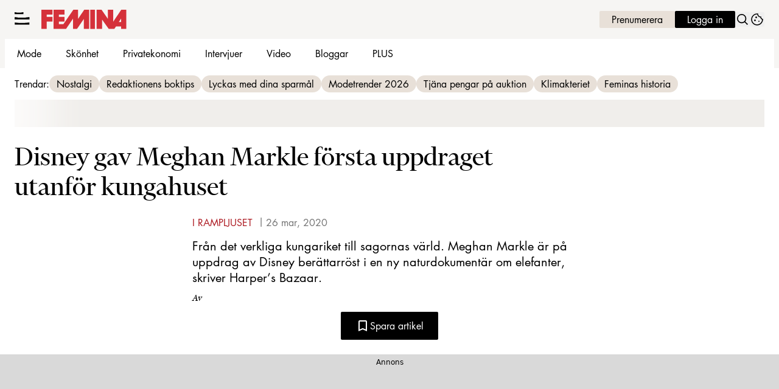

--- FILE ---
content_type: text/html; charset=utf-8
request_url: https://www.femina.se/i-rampljuset/disney-gav-meghan-markle-forsta-uppdraget-utanfor-kungahuset/2467651
body_size: 23063
content:
<!DOCTYPE html><html lang="sv-SE"><head><meta charSet="utf-8" data-next-head=""/><link rel="preload" href="https://cdn.cookielaw.org/consent/tcf.stub.js" as="script" data-next-head=""/><link rel="preload" href="https://cdn.cookielaw.org/scripttemplates/otSDKStub.js" as="script" data-next-head=""/><link rel="preload" href="/common/js/consent/consent-conf.js?v=2.3.15-05" as="script"/><link rel="preload" href="/common/js/consent/consent-2.3.15.js" as="script" data-next-head=""/><link rel="icon" href="/favicon.png" data-next-head=""/><meta name="isAccessibleForFree" content="true" data-next-head=""/><meta name="viewport" content="initial-scale=1.0, width=device-width" data-next-head=""/><title data-next-head="">Meghan Markle berättarröst i dokumentär av Disney | Femina</title><meta name="title" content="Meghan Markle berättarröst i dokumentär av Disney | Femina" data-next-head=""/><meta name="description" content="Den tidigare kungligheten Meghan Markle är berättarrösten i dokumentären Elephants på Disney+. Uppdraget är hennes första sedan hon lämnade hovet." data-next-head=""/><link rel="canonical" href="https://www.femina.se/i-rampljuset/disney-gav-meghan-markle-forsta-uppdraget-utanfor-kungahuset/2467651" data-next-head=""/><meta name="keywords" data-next-head=""/><meta property="og:type" content="article" data-next-head=""/><meta property="og:url" content="https://www.femina.se/i-rampljuset/disney-gav-meghan-markle-forsta-uppdraget-utanfor-kungahuset/2467651" data-next-head=""/><meta property="og:title" content="Meghan Markle berättarröst i dokumentär av Disney" data-next-head=""/><meta property="og:description" content="Den tidigare kungligheten Meghan Markle är berättarrösten i dokumentären Elephants på Disney+. Uppdraget är hennes första sedan hon lämnade hovet." data-next-head=""/><meta name="page-modified" content="1761210040" data-next-head=""/><meta property="article:published_time" content="2020-03-26T23:02:34+01:00" data-next-head=""/><meta property="article:section" content="i rampljuset" data-next-head=""/><meta property="og:image" content="https://image.femina.se/image-514777?imageId=514777&amp;width=1200&amp;height=667" data-next-head=""/><meta property="og:image:height" content="667" data-next-head=""/><meta name="twitter:card" content="summary_large_image" data-next-head=""/><meta name="twitter:title" content="Meghan Markle berättarröst i dokumentär av Disney" data-next-head=""/><meta name="twitter:description" content="Den tidigare kungligheten Meghan Markle är berättarrösten i dokumentären Elephants på Disney+. Uppdraget är hennes första sedan hon lämnade hovet." data-next-head=""/><meta name="twitter:image" content="https://image.femina.se/image-514777?imageId=514777&amp;width=1200&amp;height=667" data-next-head=""/><meta name="robots" content="max-image-preview:large" data-next-head=""/><link rel="preconnect" href="https://image.femina.se/" data-next-head=""/><link rel="preconnect" href="https://securepubads.g.doubleclick.net" data-next-head=""/><link rel="dns-prefetch" href="https://securepubads.g.doubleclick.net" data-next-head=""/><link rel="preload" href="https://micro.rubiconproject.com/prebid/dynamic/13012.js" as="script" referrerPolicy="strict-origin-when-cross-origin" data-next-head=""/><link rel="preload" href="/common/js/ads/adnami-conf.js" as="script"/><link rel="preload" href="https://macro.adnami.io/macro/spec/adsm.macro.747590aa-4758-4281-839e-4b9b65def16a.js" as="script"/><link rel="preload" href="https://cdn.allermedia.se/seenthis/high-impact.min.js" as="script"/><link rel="preload" href="https://securepubads.g.doubleclick.net/tag/js/gpt.js" as="script" data-next-head=""/><link rel="preload" href="https://cdn.allermedia.se/se-aller-ads/prod/4.3.24/se/aller-ads.bundle.min.js?v=4.3.24-07" as="script" data-next-head=""/><link rel="preload" href="https://static.femina.se/a5a4b90f6c1de24453bf09e4dc0f2d9e04c16260/_next/static/media/409da628bf07a099-s.p.woff2" as="font" type="font/woff2" crossorigin="anonymous" data-next-font="size-adjust"/><link rel="preload" href="https://static.femina.se/a5a4b90f6c1de24453bf09e4dc0f2d9e04c16260/_next/static/media/f4262f123d96dd58-s.p.woff2" as="font" type="font/woff2" crossorigin="anonymous" data-next-font="size-adjust"/><link rel="preload" href="https://static.femina.se/a5a4b90f6c1de24453bf09e4dc0f2d9e04c16260/_next/static/media/51a503996e893e2e-s.p.woff2" as="font" type="font/woff2" crossorigin="anonymous" data-next-font="size-adjust"/><link rel="preload" href="https://static.femina.se/a5a4b90f6c1de24453bf09e4dc0f2d9e04c16260/_next/static/media/3d7f6e19e865dcbb-s.p.woff2" as="font" type="font/woff2" crossorigin="anonymous" data-next-font="size-adjust"/><link rel="preload" href="https://static.femina.se/a5a4b90f6c1de24453bf09e4dc0f2d9e04c16260/_next/static/css/e7f8b5528da7ae4a.css" as="style"/><link rel="stylesheet" href="https://static.femina.se/a5a4b90f6c1de24453bf09e4dc0f2d9e04c16260/_next/static/css/e7f8b5528da7ae4a.css" data-n-g=""/><link rel="preload" href="https://static.femina.se/a5a4b90f6c1de24453bf09e4dc0f2d9e04c16260/_next/static/css/f45795a83a7ff2d8.css" as="style"/><link rel="stylesheet" href="https://static.femina.se/a5a4b90f6c1de24453bf09e4dc0f2d9e04c16260/_next/static/css/f45795a83a7ff2d8.css"/><link rel="preload" href="https://static.femina.se/a5a4b90f6c1de24453bf09e4dc0f2d9e04c16260/_next/static/css/19685846a13f65c9.css" as="style"/><link rel="stylesheet" href="https://static.femina.se/a5a4b90f6c1de24453bf09e4dc0f2d9e04c16260/_next/static/css/19685846a13f65c9.css"/><noscript data-n-css=""></noscript><script defer="" nomodule="" src="https://static.femina.se/a5a4b90f6c1de24453bf09e4dc0f2d9e04c16260/_next/static/chunks/polyfills-42372ed130431b0a.js" type="7d64219ef5fc0191c7369cce-text/javascript"></script><script defer="" src="https://static.femina.se/a5a4b90f6c1de24453bf09e4dc0f2d9e04c16260/_next/static/chunks/4587-14fbe8293bb703a4.js" type="7d64219ef5fc0191c7369cce-text/javascript"></script><script defer="" src="https://static.femina.se/a5a4b90f6c1de24453bf09e4dc0f2d9e04c16260/_next/static/chunks/2764-b0f33d5bd1460ed6.js" type="7d64219ef5fc0191c7369cce-text/javascript"></script><script defer="" src="https://static.femina.se/a5a4b90f6c1de24453bf09e4dc0f2d9e04c16260/_next/static/chunks/7468.7e112db7facc7a26.js" type="7d64219ef5fc0191c7369cce-text/javascript"></script><script defer="" src="https://static.femina.se/a5a4b90f6c1de24453bf09e4dc0f2d9e04c16260/_next/static/chunks/393.b420bf37dcab0c8d.js" type="7d64219ef5fc0191c7369cce-text/javascript"></script><script defer="" src="https://static.femina.se/a5a4b90f6c1de24453bf09e4dc0f2d9e04c16260/_next/static/chunks/3828-cdd572c61520d80c.js" type="7d64219ef5fc0191c7369cce-text/javascript"></script><script defer="" src="https://static.femina.se/a5a4b90f6c1de24453bf09e4dc0f2d9e04c16260/_next/static/chunks/6754.8279ff218ced6f9a.js" type="7d64219ef5fc0191c7369cce-text/javascript"></script><script defer="" src="https://static.femina.se/a5a4b90f6c1de24453bf09e4dc0f2d9e04c16260/_next/static/chunks/7696.1b117cede440fdc7.js" type="7d64219ef5fc0191c7369cce-text/javascript"></script><script defer="" src="https://static.femina.se/a5a4b90f6c1de24453bf09e4dc0f2d9e04c16260/_next/static/chunks/6460.e4cd275ce362d509.js" type="7d64219ef5fc0191c7369cce-text/javascript"></script><script defer="" src="https://static.femina.se/a5a4b90f6c1de24453bf09e4dc0f2d9e04c16260/_next/static/chunks/9833-619c197a0c89b4d6.js" type="7d64219ef5fc0191c7369cce-text/javascript"></script><script defer="" src="https://static.femina.se/a5a4b90f6c1de24453bf09e4dc0f2d9e04c16260/_next/static/chunks/521.31becdf4a59a6562.js" type="7d64219ef5fc0191c7369cce-text/javascript"></script><script defer="" src="https://static.femina.se/a5a4b90f6c1de24453bf09e4dc0f2d9e04c16260/_next/static/chunks/4516.310499ad2afbfa58.js" type="7d64219ef5fc0191c7369cce-text/javascript"></script><script defer="" src="https://static.femina.se/a5a4b90f6c1de24453bf09e4dc0f2d9e04c16260/_next/static/chunks/6456.dbe6be986219091a.js" type="7d64219ef5fc0191c7369cce-text/javascript"></script><script defer="" src="https://static.femina.se/a5a4b90f6c1de24453bf09e4dc0f2d9e04c16260/_next/static/chunks/3405.a9b3302d3aacebb3.js" type="7d64219ef5fc0191c7369cce-text/javascript"></script><script defer="" src="https://static.femina.se/a5a4b90f6c1de24453bf09e4dc0f2d9e04c16260/_next/static/chunks/8667.d662c8ba62532b24.js" type="7d64219ef5fc0191c7369cce-text/javascript"></script><script defer="" src="https://static.femina.se/a5a4b90f6c1de24453bf09e4dc0f2d9e04c16260/_next/static/chunks/1513.c9864a2d3b5a24ab.js" type="7d64219ef5fc0191c7369cce-text/javascript"></script><script defer="" src="https://static.femina.se/a5a4b90f6c1de24453bf09e4dc0f2d9e04c16260/_next/static/chunks/2907.3571b68ee613dcaa.js" type="7d64219ef5fc0191c7369cce-text/javascript"></script><script defer="" src="https://static.femina.se/a5a4b90f6c1de24453bf09e4dc0f2d9e04c16260/_next/static/chunks/3934.38292c581aed22d0.js" type="7d64219ef5fc0191c7369cce-text/javascript"></script><script defer="" src="https://static.femina.se/a5a4b90f6c1de24453bf09e4dc0f2d9e04c16260/_next/static/chunks/7510.908494c1ea0415a9.js" type="7d64219ef5fc0191c7369cce-text/javascript"></script><script defer="" src="https://static.femina.se/a5a4b90f6c1de24453bf09e4dc0f2d9e04c16260/_next/static/chunks/1702.4473d528cc5eb148.js" type="7d64219ef5fc0191c7369cce-text/javascript"></script><script src="https://static.femina.se/a5a4b90f6c1de24453bf09e4dc0f2d9e04c16260/_next/static/chunks/webpack-a875b7611a9e4478.js" defer="" type="7d64219ef5fc0191c7369cce-text/javascript"></script><script src="https://static.femina.se/a5a4b90f6c1de24453bf09e4dc0f2d9e04c16260/_next/static/chunks/framework-a2fe0be7ac145602.js" defer="" type="7d64219ef5fc0191c7369cce-text/javascript"></script><script src="https://static.femina.se/a5a4b90f6c1de24453bf09e4dc0f2d9e04c16260/_next/static/chunks/main-28fe89b1c29f7fe3.js" defer="" type="7d64219ef5fc0191c7369cce-text/javascript"></script><script src="https://static.femina.se/a5a4b90f6c1de24453bf09e4dc0f2d9e04c16260/_next/static/chunks/pages/_app-5d3f31857cc94bd1.js" defer="" type="7d64219ef5fc0191c7369cce-text/javascript"></script><script src="https://static.femina.se/a5a4b90f6c1de24453bf09e4dc0f2d9e04c16260/_next/static/chunks/6231-bfc40d87dfb1976d.js" defer="" type="7d64219ef5fc0191c7369cce-text/javascript"></script><script src="https://static.femina.se/a5a4b90f6c1de24453bf09e4dc0f2d9e04c16260/_next/static/chunks/8447-ef91dc304b0604a7.js" defer="" type="7d64219ef5fc0191c7369cce-text/javascript"></script><script src="https://static.femina.se/a5a4b90f6c1de24453bf09e4dc0f2d9e04c16260/_next/static/chunks/pages/(labrador)/%5Bdevice%5D/article/%5B%5B...params%5D%5D-0014d0e4ee3e805c.js" defer="" type="7d64219ef5fc0191c7369cce-text/javascript"></script><script src="https://static.femina.se/a5a4b90f6c1de24453bf09e4dc0f2d9e04c16260/_next/static/a5a4b90f6c1de24453bf09e4dc0f2d9e04c16260/_buildManifest.js" defer="" type="7d64219ef5fc0191c7369cce-text/javascript"></script><script src="https://static.femina.se/a5a4b90f6c1de24453bf09e4dc0f2d9e04c16260/_next/static/a5a4b90f6c1de24453bf09e4dc0f2d9e04c16260/_ssgManifest.js" defer="" type="7d64219ef5fc0191c7369cce-text/javascript"></script></head><body><div id="__next"><div id="modal"></div><div class="h-full min-h-screen relative flex flex-col __variable_c09e80 __variable_c6ee74 __variable_1654ea"><header class="w-full max-w-grid mx-auto sticky top-0 left-0 z-menu group group/menu" id="menu" data-cts-object-group=""><div class="bg-linen-100 wings-linen-100 lg:group-data-[open]/menu:bg-white lg:group-data-[open]/menu:wings-white p-grid-m pt-2 pb-0 gap-2 gap-x-3 sm:gap-x-5 xl:py-3 relative wings !z-2 grid grid-cols-[auto_auto_1fr] items-center overflow-x-hidden lg:group-data-[open]/menu:grid-cols-[auto_auto_1fr_auto] xl:overflow-x-visible xl:grid-cols-[auto_auto_1fr_auto]"><label class="group/hamburger relative block h-6 w-6 cursor-pointer bg-transparent [&amp;_svg]:h-5.25 cts-tracking-object" data-cts-object-category="menu" data-cts-object-name="open" data-cts-object-extra-info="[{&quot;type&quot;:&quot;main_navigation_menu&quot;}]"><input class="peer absolute left-0 top-0 h-full w-full cursor-pointer appearance-none" aria-label="Knapp för att öppna meny med länkar" role="switch" aria-checked="false" type="checkbox"/><svg xmlns="http://www.w3.org/2000/svg" fill="none" viewBox="0 0 25 21" class="[&amp;&gt;path]:transition-all [&amp;&gt;path]:duration-300 [&amp;&gt;path]:origin-center"><path fill="currentColor" d="M9.017.704H4.87q-.743 0-1.484-.126L0 0v3.333h14.444V0l-4.146.61a8.6 8.6 0 0 1-1.28.094"></path><path fill="currentColor" d="M15.156 9.101H8.263q-1.234 0-2.465-.137l-5.624-.63v3.635h24V8.333L17.284 9q-1.062.104-2.128.102"></path><path fill="currentColor" d="M15.156 9.101H8.263q-1.234 0-2.465-.137l-5.624-.63v3.635h24V8.333L17.284 9q-1.062.104-2.128.102"></path><path fill="currentColor" d="M15.156 17.737H8.263q-1.234 0-2.465-.138l-5.624-.63v3.635h24V16.97l-6.89.665q-1.062.104-2.128.103"></path></svg></label><a class="text-summer-red-500 flex-shrink-0 [&amp;_svg]:h-full h-4.5 mx-0 sm:h-6 sm:mx-0 md:h-8 transition-all" href="/" aria-label="Länk till Feminas startsida"><svg xmlns="http://www.w3.org/2000/svg" fill="none" viewBox="0 0 149 34"><path fill="currentColor" fill-rule="evenodd" d="m139.719 0-14.184 21.012V0h-9.265v15.967L105.22 0h-8.55v33.577h9.375V17.095l11.781 16.485h9.746l2.838-4.299h9.051v4.296h9.105V0zm-.261 21.603h-4.182l4.185-6.226z" clip-rule="evenodd"></path><path fill="currentColor" fill-rule="evenodd" d="M85.477 0h8.14v33.58h-8.14z" clip-rule="evenodd"></path><path fill="currentColor" fill-rule="evenodd" d="M21.37 0h19.123v8.398h-9.935v4.188h9.935v8.052h-9.935v4.617h7.905L55.93 0h8.174v16.074L74.947 0h8.494v33.58H74.36V15.916L62.289 33.58h-7.052V15.699L43.104 33.58H21.369z" clip-rule="evenodd"></path><path fill="currentColor" fill-rule="evenodd" d="M0 0h19.334v8.398H9.369v4.188h9.965v8.052H9.369V33.58H0z" clip-rule="evenodd"></path></svg></a><nav class="bg-white xl:bg-transparent col-span-3 -mx-4 lg:group-data-[open]/menu:mx-0 lg:group-data-[open]/menu:max-w-screen-sm xl:col-span-1 xl:mx-0 relative overflow-x-auto overflow-y-hidden row-start-2 group-data-[open]/menu:overflow-x-visible group-data-[open]/menu:overflow-y-visible lg:group-data-[open]/menu:row-auto lg:group-data-[open]/menu:col-auto xl:row-auto xl:col-auto"><ul class="gap-x-1 px-0 lg:h-12 lg:gap-x-1.5 flex group-data-[open]:hidden flex-row items-center overflow-x-auto overflow-y-hidden" aria-label="Navigering för innehållskategorier"><li><a class="text-black hover:text-summer-red-600 p-2.5 text-content-sm px-5 py-2.5 xl:px-3.5 block transition-colors xl:uppercase sm:aria-[current=page]:bg-inherit aria-[current=page]:bg-linen-200" href="/mode">Mode</a></li><li><a class="text-black hover:text-summer-red-600 p-2.5 text-content-sm px-5 py-2.5 xl:px-3.5 block transition-colors xl:uppercase sm:aria-[current=page]:bg-inherit aria-[current=page]:bg-linen-200" href="/skonhet">Skönhet</a></li><li><a class="text-black hover:text-summer-red-600 p-2.5 text-content-sm px-5 py-2.5 xl:px-3.5 block transition-colors xl:uppercase sm:aria-[current=page]:bg-inherit aria-[current=page]:bg-linen-200" href="/privatekonomi">Privatekonomi</a></li><li><a class="text-black hover:text-summer-red-600 p-2.5 text-content-sm px-5 py-2.5 xl:px-3.5 block transition-colors xl:uppercase sm:aria-[current=page]:bg-inherit aria-[current=page]:bg-linen-200" href="/intervju">Intervjuer</a></li><li><a class="text-black hover:text-summer-red-600 p-2.5 text-content-sm px-5 py-2.5 xl:px-3.5 block transition-colors xl:uppercase sm:aria-[current=page]:bg-inherit aria-[current=page]:bg-linen-200" href="/video">Video</a></li><li><a class="text-black hover:text-summer-red-600 p-2.5 text-content-sm px-5 py-2.5 xl:px-3.5 block transition-colors xl:uppercase sm:aria-[current=page]:bg-inherit aria-[current=page]:bg-linen-200" href="/feminas-bloggar">Bloggar</a></li><li><a class="text-black hover:text-summer-red-600 p-2.5 text-content-sm px-5 py-2.5 xl:px-3.5 block transition-colors xl:uppercase sm:aria-[current=page]:bg-inherit aria-[current=page]:bg-linen-200" href="/etikett/femina%20plus">PLUS</a></li></ul><search><form class="bg-transparent w-full h-12 gap-x-2 hidden flex-row items-center lg:group-data-[open]:flex" action="/search/" method="GET"><div class="group flex w-full flex-col items-start gap-y-1 flex-grow"><div class="relative flex w-full flex-col items-start gap-y-1"><div class="relative flex w-full flex-col items-start gap-y-1"><input class="focus:bg-primary-50 group-data-[status=error]:bg-error-50 w-full rounded p-2 transition-all group-data-[status=error]:outline-4 group-data-[status=error]:placeholder:text-gray-700 hover:not-focus:bg-white hover:not-focus:ring-1 hover:not-focus:ring-black focus:ring-2 outline-linen-300 text-content-sm bg-white outline-0 outline-offset-0 ring-1 ring-inset ring-gray-400 placeholder:text-gray-700 group-data-[status=error]:outline-error-200 group-data-[status=error]:ring-2 group-data-[status=error]:ring-inset group-data-[status=error]:ring-error-500 hover:ring-black hover:placeholder:text-black hover:not-focus:outline-0 focus:outline-4 focus:ring-black focus:placeholder:text-black h-10 peer-[.absolute]/icon:pr-7 !w-full" id=":Rpmq6:" name="s" placeholder="Sök..." value=""/></div></div></div><button class="active:ring-0 duration-200 ease-in-out focus:outline-none hover:ring-0 inline-flex items-center justify-center outline-none ring-0 transition-all focus:ring-0 rounded-sm border-0 whitespace-nowrap px-6 py-2.75 text-content-sm gap-1.5 focus:ring-primary-200 border-primary-700 bg-black hover:bg-gray-800 focus:bg-gray-800 active:bg-error-600 text-white disabled:bg-gray-600 disabled:cursor-not-allowed" type="submit"><div class="visible contents">Sök</div></button></form></search></nav><nav class="gap-x-2 sm:gap-x-3 lg:h-12 flex flex-row items-center justify-self-end"><a class="active:ring-0 duration-200 ease-in-out focus:outline-none hover:ring-0 inline-flex items-center justify-center outline-none ring-0 transition-all focus:ring-0 rounded-sm border-0 whitespace-nowrap px-5 py-1 text-content-sm gap-1.5 !px-1.5 sm:!px-3 md:!px-5 focus:ring-primary-200 border-primary-700 text-primary-700 bg-linen-300 hover:bg-linen-400 focus:bg-linen-400 active:bg-linen-400 active:shadow-[inset_0px_0px_2px] active:shadow-black/25" href="https://www.prenumerera.se/tidningar/femina?utm_source=femina.se&amp;utm_medium=menu&amp;utm_campaign=prenumerera2021" aria-label="Länk till att prenumerera på Femina" target="_blank">Prenumerera</a><a class="active:ring-0 duration-200 ease-in-out focus:outline-none hover:ring-0 inline-flex items-center justify-center outline-none ring-0 transition-all focus:ring-0 rounded-sm border-0 whitespace-nowrap px-5 py-1 text-content-sm gap-1.5 !px-1.5 sm:!px-3 md:!px-5 focus:ring-primary-200 border-primary-700 bg-black hover:bg-gray-800 focus:bg-gray-800 active:bg-error-600 text-white disabled:bg-gray-600 disabled:cursor-not-allowed" href="https://login.allermedia.se?return=https%3A%2F%2Fwww.femina.se" rel="nofollow" aria-label="Länk till att logga in på Femina" target="_blank">Logga in</a><button class="active:ring-0 duration-200 ease-in-out focus:outline-none hover:ring-0 items-center justify-center outline-none ring-0 transition-all focus:ring-0 rounded-sm border-0 whitespace-nowrap hidden sm:block" type="button"><div class="visible contents"><svg xmlns="http://www.w3.org/2000/svg" fill="none" viewBox="0 0 24 24" class="h-6 w-6" aria-label="Knapp för att öppna sökfunktionen på Femina"><path fill="currentColor" fill-rule="evenodd" d="M14.885 14.837c2.334-2.324 2.334-6.093 0-8.417s-6.117-2.324-8.451 0-2.334 6.093 0 8.417 6.117 2.324 8.451 0m1.19-9.603a7.61 7.61 0 0 1 .556 10.171l.179.222q.242.3.514.571l1.521 1.515a7 7 0 0 0 .492.446L21 19.531l-.779.776-.696.693-1.106-1.37a7 7 0 0 0-.514-.571l-1.521-1.515a7 7 0 0 0-.492-.446l-.537-.443c-3.005 2.329-7.351 2.118-10.113-.633a7.61 7.61 0 0 1 0-10.788 7.68 7.68 0 0 1 10.832 0z"></path></svg></div></button><button class="active:ring-0 duration-200 ease-in-out focus:outline-none hover:ring-0 inline-flex items-center justify-center outline-none ring-0 transition-all focus:ring-0 rounded-sm border-0 whitespace-nowrap" type="button" aria-label="Länk till information om cookies på Femina"><div class="visible contents"><svg xmlns="http://www.w3.org/2000/svg" fill="none" viewBox="0 0 24 24" class="h-6 w-6" name="cookie"><path fill="currentColor" d="M12 21.75a9.5 9.5 0 0 1-3.803-.768 9.9 9.9 0 0 1-3.095-2.084 9.9 9.9 0 0 1-2.084-3.095A9.5 9.5 0 0 1 2.25 12q0-1.905.735-3.665A10.2 10.2 0 0 1 5.01 5.213 9.8 9.8 0 0 1 8.072 3.04q1.773-.814 3.832-.814.454 0 .928.04t.964.137q-.148 1.125.213 2.082.36.956 1.072 1.61a4.2 4.2 0 0 0 1.71.936q1 .284 2.138.072-.477 1.475.404 2.738.88 1.264 2.386 1.381.015.17.023.316.008.145.008.315a9.6 9.6 0 0 1-.77 3.831 10.2 10.2 0 0 1-2.09 3.15 9.8 9.8 0 0 1-3.095 2.134A9.3 9.3 0 0 1 12 21.75M10.505 9.904q.582 0 .99-.414.41-.413.409-.995 0-.582-.41-.99a1.36 1.36 0 0 0-.994-.409q-.578 0-.99.41a1.35 1.35 0 0 0-.414.994q0 .577.414.99.413.414.995.414m-2 5q.582 0 .99-.414.41-.413.409-.995 0-.582-.41-.99a1.36 1.36 0 0 0-.994-.409q-.578 0-.99.41a1.35 1.35 0 0 0-.414.994q0 .577.414.99.413.414.995.414m6.5 1a.86.86 0 0 0 .64-.264.89.89 0 0 0 .259-.645.87.87 0 0 0-.26-.64.88.88 0 0 0-.644-.259.88.88 0 0 0-.64.26.87.87 0 0 0-.264.644q0 .377.264.64.263.264.645.264m-3.003 4.346q3.14 0 5.572-2.22t2.666-5.644q-1.288-.54-2.015-1.5a4.8 4.8 0 0 1-.92-2.23q-1.99-.228-3.371-1.564-1.38-1.336-1.609-3.357-1.952-.09-3.537.628a8.3 8.3 0 0 0-2.702 1.92 8.8 8.8 0 0 0-1.727 2.715Q3.75 10.51 3.75 12q0 3.42 2.414 5.836 2.415 2.415 5.838 2.414"></path></svg></div></button></nav></div><div id="navigationDrawer" class="bg-linen-100 wings-linen-100 lg:group-data-[open]/menu:bg-white/80 lg:group-data-[open]/menu:wings-white/80 px-3 py-5 w-full h-[calc(100dvh_-_100%)] gap-y-5 sm:px-8 md:px-16 lg:px-25 sm:py-4 md:py-5 lg:py-6 -translate-y-[120%] -z-2 absolute flex-col flex group-data-[open]:translate-y-0 left-0 overflow-y-auto overflow-x-hidden top-full transition-transform wings lg:overflow-visible backdrop-blur-sm"><search><form class="bg-transparent w-full h-12 gap-x-2 max-w-screen-sm mx-auto flex flex-row items-center [&amp;_button]:hidden sm:[&amp;_button]:block lg:hidden" action="/search/" method="GET"><div class="group flex w-full flex-col items-start gap-y-1 flex-grow"><div class="relative flex w-full flex-col items-start gap-y-1"><div class="relative flex w-full flex-col items-start gap-y-1"><input class="focus:bg-primary-50 group-data-[status=error]:bg-error-50 w-full rounded p-2 transition-all group-data-[status=error]:outline-4 group-data-[status=error]:placeholder:text-gray-700 hover:not-focus:bg-white hover:not-focus:ring-1 hover:not-focus:ring-black focus:ring-2 outline-linen-300 text-content-sm bg-white outline-0 outline-offset-0 ring-1 ring-inset ring-gray-400 placeholder:text-gray-700 group-data-[status=error]:outline-error-200 group-data-[status=error]:ring-2 group-data-[status=error]:ring-inset group-data-[status=error]:ring-error-500 hover:ring-black hover:placeholder:text-black hover:not-focus:outline-0 focus:outline-4 focus:ring-black focus:placeholder:text-black h-10 peer-[.absolute]/icon:pr-7 !w-full" id=":R2qq6:" name="s" placeholder="Sök..." value=""/></div></div></div><button class="active:ring-0 duration-200 ease-in-out focus:outline-none hover:ring-0 inline-flex items-center justify-center outline-none ring-0 transition-all focus:ring-0 rounded-sm border-0 whitespace-nowrap px-6 py-2.75 text-content-sm gap-1.5 focus:ring-primary-200 border-primary-700 bg-black hover:bg-gray-800 focus:bg-gray-800 active:bg-error-600 text-white disabled:bg-gray-600 disabled:cursor-not-allowed" type="submit"><div class="visible contents">Sök</div></button></form></search><nav class="md:gap-x-6 columns-1 overflow-y-auto sm:columns-2 md:grid md:grid-cols-3 lg:grid-cols-4" aria-label="Navigeringsmeny"><ul class="gap-0 md:first-of-type:row-span-2 md:second-of-type:row-span-3 flex flex-col"><li><a class="text-black hover:text-summer-red-600 py-2.5 text-content-sm [&amp;:not([data-depth=&#x27;1&#x27;])]:ml-4 block data-[depth=&#x27;1&#x27;]:!font-bold cts-tracking-object" href="/mode" data-cts-object-category="menu" data-cts-object-extra-info="[{&quot;type&quot;:&quot;main_navigation_menu&quot;}]" data-cts-object-url="/mode" data-cts-object-name="Mode" data-depth="1">Mode</a></li><li><a class="text-black hover:text-summer-red-600 py-2.5 text-content-sm [&amp;:not([data-depth=&#x27;1&#x27;])]:ml-4 block data-[depth=&#x27;1&#x27;]:!font-bold cts-tracking-object" href="/skonhet" data-cts-object-category="menu" data-cts-object-extra-info="[{&quot;type&quot;:&quot;main_navigation_menu&quot;}]" data-cts-object-url="/skonhet" data-cts-object-name="Skönhet" data-depth="1">Skönhet</a></li><div class="group/accordion"><div class="flex items-center justify-between"><span class=""><li><a class="text-black hover:text-summer-red-600 py-2.5 text-content-sm [&amp;:not([data-depth=&#x27;1&#x27;])]:ml-4 block data-[depth=&#x27;1&#x27;]:!font-bold cts-tracking-object" href="/kultur" aria-label="Länk till kategorin Kultur" data-cts-object-category="menu" data-cts-object-extra-info="[{&quot;type&quot;:&quot;main_navigation_menu&quot;}]" data-cts-object-url="/kultur" data-cts-object-name="Kultur" data-depth="1">Kultur</a></li></span><div class="cursor-pointer pr-4 transition-transform group-[[data-open]&gt;:first-child]/accordion:[transform:rotateX(180deg)] md:hidden"><svg stroke="currentColor" fill="currentColor" stroke-width="0" viewBox="0 0 24 24" class="h-6 w-6" name="showMore" height="1em" width="1em" xmlns="http://www.w3.org/2000/svg"><path fill="none" d="M24 24H0V0h24v24z" opacity=".87"></path><path d="M16.59 8.59 12 13.17 7.41 8.59 6 10l6 6 6-6-1.41-1.41z"></path></svg></div></div><div class="hidden group-[[data-open]&gt;]/accordion:block md:block"><li><a class="text-black hover:text-summer-red-600 py-2.5 text-content-sm [&amp;:not([data-depth=&#x27;1&#x27;])]:ml-4 block data-[depth=&#x27;1&#x27;]:!font-bold cts-tracking-object" href="/etikett/litteratur" aria-label="Länk till kategorin Litteratur" data-cts-object-category="menu" data-cts-object-extra-info="[{&quot;type&quot;:&quot;main_navigation_menu&quot;}]" data-cts-object-url="/etikett/litteratur" data-cts-object-name="Litteratur" data-depth="2">Litteratur</a></li><li><a class="text-black hover:text-summer-red-600 py-2.5 text-content-sm [&amp;:not([data-depth=&#x27;1&#x27;])]:ml-4 block data-[depth=&#x27;1&#x27;]:!font-bold cts-tracking-object" href="/etikett/film%20och%20tv" aria-label="Länk till kategorin Film &amp; TV" data-cts-object-category="menu" data-cts-object-extra-info="[{&quot;type&quot;:&quot;main_navigation_menu&quot;}]" data-cts-object-url="/etikett/film%20och%20tv" data-cts-object-name="Film &amp; TV" data-depth="2">Film & TV</a></li><li><a class="text-black hover:text-summer-red-600 py-2.5 text-content-sm [&amp;:not([data-depth=&#x27;1&#x27;])]:ml-4 block data-[depth=&#x27;1&#x27;]:!font-bold cts-tracking-object" href="/etikett/teater" aria-label="Länk till kategorin Teater" data-cts-object-category="menu" data-cts-object-extra-info="[{&quot;type&quot;:&quot;main_navigation_menu&quot;}]" data-cts-object-url="/etikett/teater" data-cts-object-name="Teater" data-depth="2">Teater</a></li><li><a class="text-black hover:text-summer-red-600 py-2.5 text-content-sm [&amp;:not([data-depth=&#x27;1&#x27;])]:ml-4 block data-[depth=&#x27;1&#x27;]:!font-bold cts-tracking-object" href="/etikett/musik%20%26%20podd" aria-label="Länk till kategorin Musik &amp; podd" data-cts-object-category="menu" data-cts-object-extra-info="[{&quot;type&quot;:&quot;main_navigation_menu&quot;}]" data-cts-object-url="/etikett/musik%20%26%20podd" data-cts-object-name="Musik &amp; podd" data-depth="2">Musik & podd</a></li><li><a class="text-black hover:text-summer-red-600 py-2.5 text-content-sm [&amp;:not([data-depth=&#x27;1&#x27;])]:ml-4 block data-[depth=&#x27;1&#x27;]:!font-bold cts-tracking-object" href="/i-rampljuset" aria-label="Länk till kategorin I rampljuset" data-cts-object-category="menu" data-cts-object-extra-info="[{&quot;type&quot;:&quot;main_navigation_menu&quot;}]" data-cts-object-url="/i-rampljuset" data-cts-object-name="I rampljuset" data-depth="2">I rampljuset</a></li><li><a class="text-black hover:text-summer-red-600 py-2.5 text-content-sm [&amp;:not([data-depth=&#x27;1&#x27;])]:ml-4 block data-[depth=&#x27;1&#x27;]:!font-bold cts-tracking-object" href="/etikett/konst" aria-label="Länk till kategorin Konst" data-cts-object-category="menu" data-cts-object-extra-info="[{&quot;type&quot;:&quot;main_navigation_menu&quot;}]" data-cts-object-url="/etikett/konst" data-cts-object-name="Konst" data-depth="2">Konst</a></li><li><a class="text-black hover:text-summer-red-600 py-2.5 text-content-sm [&amp;:not([data-depth=&#x27;1&#x27;])]:ml-4 block data-[depth=&#x27;1&#x27;]:!font-bold cts-tracking-object" href="/nostalgi" aria-label="Länk till kategorin Nostalgi" data-cts-object-category="menu" data-cts-object-extra-info="[{&quot;type&quot;:&quot;main_navigation_menu&quot;}]" data-cts-object-url="/nostalgi" data-cts-object-name="Nostalgi" data-depth="2">Nostalgi</a></li></div></div></ul><ul class="gap-0 md:first-of-type:row-span-2 md:second-of-type:row-span-3 flex flex-col"><li><a class="text-black hover:text-summer-red-600 py-2.5 text-content-sm [&amp;:not([data-depth=&#x27;1&#x27;])]:ml-4 block data-[depth=&#x27;1&#x27;]:!font-bold cts-tracking-object" href="/kronika" aria-label="Länk till kategorin Krönikor" data-cts-object-category="menu" data-cts-object-extra-info="[{&quot;type&quot;:&quot;main_navigation_menu&quot;}]" data-cts-object-url="/kronika" data-cts-object-name="Krönikor" data-depth="1">Krönikor</a></li><div class="group/accordion"><div class="flex items-center justify-between"><span class=""><li><a class="text-black hover:text-summer-red-600 py-2.5 text-content-sm [&amp;:not([data-depth=&#x27;1&#x27;])]:ml-4 block data-[depth=&#x27;1&#x27;]:!font-bold cts-tracking-object" href="/livsstil" aria-label="Länk till kategorin Livsstil" data-cts-object-category="menu" data-cts-object-extra-info="[{&quot;type&quot;:&quot;main_navigation_menu&quot;}]" data-cts-object-url="/livsstil" data-cts-object-name="Livsstil" data-depth="1">Livsstil</a></li></span><div class="cursor-pointer pr-4 transition-transform group-[[data-open]&gt;:first-child]/accordion:[transform:rotateX(180deg)] md:hidden"><svg stroke="currentColor" fill="currentColor" stroke-width="0" viewBox="0 0 24 24" class="h-6 w-6" name="showMore" height="1em" width="1em" xmlns="http://www.w3.org/2000/svg"><path fill="none" d="M24 24H0V0h24v24z" opacity=".87"></path><path d="M16.59 8.59 12 13.17 7.41 8.59 6 10l6 6 6-6-1.41-1.41z"></path></svg></div></div><div class="hidden group-[[data-open]&gt;]/accordion:block md:block"><li><a class="text-black hover:text-summer-red-600 py-2.5 text-content-sm [&amp;:not([data-depth=&#x27;1&#x27;])]:ml-4 block data-[depth=&#x27;1&#x27;]:!font-bold cts-tracking-object" href="/inredning" aria-label="Länk till kategorin Inredning" data-cts-object-category="menu" data-cts-object-extra-info="[{&quot;type&quot;:&quot;main_navigation_menu&quot;}]" data-cts-object-url="/inredning" data-cts-object-name="Inredning" data-depth="2">Inredning</a></li><li><a class="text-black hover:text-summer-red-600 py-2.5 text-content-sm [&amp;:not([data-depth=&#x27;1&#x27;])]:ml-4 block data-[depth=&#x27;1&#x27;]:!font-bold cts-tracking-object" href="/mat-och-dryck" aria-label="Länk till kategorin Mat &amp; dryck" data-cts-object-category="menu" data-cts-object-extra-info="[{&quot;type&quot;:&quot;main_navigation_menu&quot;}]" data-cts-object-url="/mat-och-dryck" data-cts-object-name="Mat &amp; dryck" data-depth="2">Mat & dryck</a></li><li><a class="text-black hover:text-summer-red-600 py-2.5 text-content-sm [&amp;:not([data-depth=&#x27;1&#x27;])]:ml-4 block data-[depth=&#x27;1&#x27;]:!font-bold cts-tracking-object" href="/resor" aria-label="Länk till kategorin Resor" data-cts-object-category="menu" data-cts-object-extra-info="[{&quot;type&quot;:&quot;main_navigation_menu&quot;}]" data-cts-object-url="/resor" data-cts-object-name="Resor" data-depth="2">Resor</a></li></div></div><li><a class="text-black hover:text-summer-red-600 py-2.5 text-content-sm [&amp;:not([data-depth=&#x27;1&#x27;])]:ml-4 block data-[depth=&#x27;1&#x27;]:!font-bold cts-tracking-object" href="/intervju" aria-label="Länk till kategorin Intervjuer" data-cts-object-category="menu" data-cts-object-extra-info="[{&quot;type&quot;:&quot;main_navigation_menu&quot;}]" data-cts-object-url="/intervju" data-cts-object-name="Intervjuer" data-depth="1">Intervjuer</a></li></ul><ul class="gap-0 md:first-of-type:row-span-2 md:second-of-type:row-span-3 flex flex-col"><li><a class="text-black hover:text-summer-red-600 py-2.5 text-content-sm [&amp;:not([data-depth=&#x27;1&#x27;])]:ml-4 block data-[depth=&#x27;1&#x27;]:!font-bold cts-tracking-object" href="/livsberattelser" aria-label="Länk till kategorin Livsberättelser" data-cts-object-category="menu" data-cts-object-extra-info="[{&quot;type&quot;:&quot;main_navigation_menu&quot;}]" data-cts-object-url="/livsberattelser" data-cts-object-name="Livsberättelser" data-depth="1">Livsberättelser</a></li><li><a class="text-black hover:text-summer-red-600 py-2.5 text-content-sm [&amp;:not([data-depth=&#x27;1&#x27;])]:ml-4 block data-[depth=&#x27;1&#x27;]:!font-bold cts-tracking-object" href="/privatekonomi" aria-label="Länk till kategorin Privatekonomi" data-cts-object-category="menu" data-cts-object-extra-info="[{&quot;type&quot;:&quot;main_navigation_menu&quot;}]" data-cts-object-url="/privatekonomi" data-cts-object-name="Privatekonomi" data-depth="1">Privatekonomi</a></li><div class="group/accordion"><div class="flex items-center justify-between"><span class=""><li><a class="text-black hover:text-summer-red-600 py-2.5 text-content-sm [&amp;:not([data-depth=&#x27;1&#x27;])]:ml-4 block data-[depth=&#x27;1&#x27;]:!font-bold cts-tracking-object" href="/halsa" aria-label="Länk till kategorin Hälsa" data-cts-object-category="menu" data-cts-object-extra-info="[{&quot;type&quot;:&quot;main_navigation_menu&quot;}]" data-cts-object-url="/halsa" data-cts-object-name="Hälsa" data-depth="1">Hälsa</a></li></span><div class="cursor-pointer pr-4 transition-transform group-[[data-open]&gt;:first-child]/accordion:[transform:rotateX(180deg)] md:hidden"><svg stroke="currentColor" fill="currentColor" stroke-width="0" viewBox="0 0 24 24" class="h-6 w-6" name="showMore" height="1em" width="1em" xmlns="http://www.w3.org/2000/svg"><path fill="none" d="M24 24H0V0h24v24z" opacity=".87"></path><path d="M16.59 8.59 12 13.17 7.41 8.59 6 10l6 6 6-6-1.41-1.41z"></path></svg></div></div><div class="hidden group-[[data-open]&gt;]/accordion:block md:block"><li><a class="text-black hover:text-summer-red-600 py-2.5 text-content-sm [&amp;:not([data-depth=&#x27;1&#x27;])]:ml-4 block data-[depth=&#x27;1&#x27;]:!font-bold cts-tracking-object" href="/relationer" aria-label="Länk till kategorin Relationer" data-cts-object-category="menu" data-cts-object-extra-info="[{&quot;type&quot;:&quot;main_navigation_menu&quot;}]" data-cts-object-url="/relationer" data-cts-object-name="Relationer" data-depth="2">Relationer</a></li></div></div><li><a class="text-black hover:text-summer-red-600 py-2.5 text-content-sm [&amp;:not([data-depth=&#x27;1&#x27;])]:ml-4 block data-[depth=&#x27;1&#x27;]:!font-bold cts-tracking-object" href="/video" aria-label="Länk till kategorin Video" data-cts-object-category="menu" data-cts-object-extra-info="[{&quot;type&quot;:&quot;main_navigation_menu&quot;}]" data-cts-object-url="/video" data-cts-object-name="Video" data-depth="1">Video</a></li><li><a class="text-black hover:text-summer-red-600 py-2.5 text-content-sm [&amp;:not([data-depth=&#x27;1&#x27;])]:ml-4 block data-[depth=&#x27;1&#x27;]:!font-bold cts-tracking-object" href="/feminas-bloggar" aria-label="Länk till kategorin Bloggar" data-cts-object-category="menu" data-cts-object-extra-info="[{&quot;type&quot;:&quot;main_navigation_menu&quot;}]" data-cts-object-url="/feminas-bloggar" data-cts-object-name="Bloggar" data-depth="1">Bloggar</a></li><li><a class="text-black hover:text-summer-red-600 py-2.5 text-content-sm [&amp;:not([data-depth=&#x27;1&#x27;])]:ml-4 block data-[depth=&#x27;1&#x27;]:!font-bold cts-tracking-object" href="/etikett/femina%20plus" aria-label="Länk till kategorin PLUS" data-cts-object-category="menu" data-cts-object-extra-info="[{&quot;type&quot;:&quot;main_navigation_menu&quot;}]" data-cts-object-url="/etikett/femina%20plus" data-cts-object-name="PLUS" data-depth="1">PLUS</a></li></ul><ul class="gap-0 md:first-of-type:row-span-2 md:second-of-type:row-span-3 flex flex-col"><li><a class="text-black hover:text-summer-red-600 py-2.5 text-content-sm [&amp;:not([data-depth=&#x27;1&#x27;])]:ml-4 block data-[depth=&#x27;1&#x27;]:!font-bold cts-tracking-object" href="/kontakt" aria-label="Länk till kontaktsidan" data-cts-object-category="menu" data-cts-object-extra-info="[{&quot;type&quot;:&quot;main_navigation_menu&quot;}]" data-cts-object-url="/kontakt" data-cts-object-name="Kontakt" data-depth="1">Kontakt</a></li><li><a class="text-black hover:text-summer-red-600 py-2.5 text-content-sm [&amp;:not([data-depth=&#x27;1&#x27;])]:ml-4 block data-[depth=&#x27;1&#x27;]:!font-bold cts-tracking-object" href="/om-oss" aria-label="Länk till Om oss-sidan" data-cts-object-category="menu" data-cts-object-extra-info="[{&quot;type&quot;:&quot;main_navigation_menu&quot;}]" data-cts-object-url="/om-oss" data-cts-object-name="Om Femina" data-depth="1">Om Femina</a></li><li><a class="text-black hover:text-summer-red-600 py-2.5 text-content-sm [&amp;:not([data-depth=&#x27;1&#x27;])]:ml-4 block data-[depth=&#x27;1&#x27;]:!font-bold cts-tracking-object" href="/nyhetsbrev" aria-label="Länk till Nyhetsbrev-sidan" data-cts-object-category="menu" data-cts-object-extra-info="[{&quot;type&quot;:&quot;main_navigation_menu&quot;}]" data-cts-object-url="/nyhetsbrev" data-cts-object-name="Nyhetsbrev" data-depth="1">Nyhetsbrev</a></li><li><a class="text-black hover:text-summer-red-600 py-2.5 text-content-sm [&amp;:not([data-depth=&#x27;1&#x27;])]:ml-4 block data-[depth=&#x27;1&#x27;]:!font-bold cts-tracking-object" href="/om-cookies" aria-label="Länk till Cookies-sidan" data-cts-object-category="menu" data-cts-object-extra-info="[{&quot;type&quot;:&quot;main_navigation_menu&quot;}]" data-cts-object-url="/om-cookies" data-cts-object-name="Cookies" data-depth="1">Cookies</a></li><li><a class="text-black hover:text-summer-red-600 py-2.5 text-content-sm [&amp;:not([data-depth=&#x27;1&#x27;])]:ml-4 block data-[depth=&#x27;1&#x27;]:!font-bold cts-tracking-object" href="/" data-depth="1">Hantera preferenser</a></li><li><a class="text-black hover:text-summer-red-600 py-2.5 text-content-sm [&amp;:not([data-depth=&#x27;1&#x27;])]:ml-4 block data-[depth=&#x27;1&#x27;]:!font-bold cts-tracking-object" href="/alla-amnen" aria-label="Länk till Alla ämnen-sidan" data-cts-object-category="menu" data-cts-object-extra-info="[{&quot;type&quot;:&quot;main_navigation_menu&quot;}]" data-cts-object-url="/alla-amnen" data-cts-object-name="Alla ämnen" data-depth="1">Alla ämnen</a></li><li><a class="text-black hover:text-summer-red-600 py-2.5 text-content-sm [&amp;:not([data-depth=&#x27;1&#x27;])]:ml-4 block data-[depth=&#x27;1&#x27;]:!font-bold cts-tracking-object" href="/vara-skribenter" aria-label="Länk till Våra skribenter-sidan" data-cts-object-category="menu" data-cts-object-extra-info="[{&quot;type&quot;:&quot;main_navigation_menu&quot;}]" data-cts-object-url="/vara-skribenter" data-cts-object-name="Våra skribenter" data-depth="1">Våra skribenter</a></li><li><a class="text-black hover:text-summer-red-600 py-2.5 text-content-sm [&amp;:not([data-depth=&#x27;1&#x27;])]:ml-4 block data-[depth=&#x27;1&#x27;]:!font-bold cts-tracking-object" href="/creative-studio" aria-label="Länk till Creative Studio-sidan" data-cts-object-category="menu" data-cts-object-extra-info="[{&quot;type&quot;:&quot;main_navigation_menu&quot;}]" data-cts-object-url="/creative-studio" data-cts-object-name="Creative Studio" data-depth="1">Creative Studio</a></li><li><a class="text-black hover:text-summer-red-600 py-2.5 text-content-sm [&amp;:not([data-depth=&#x27;1&#x27;])]:ml-4 block data-[depth=&#x27;1&#x27;]:!font-bold cts-tracking-object" href="https://login.allermedia.se?return=https%3A%2F%2Fwww.femina.se" rel="nofollow" aria-label="Länk till skapa konto på Femina" data-cts-object-category="menu" data-cts-object-extra-info="[{&quot;type&quot;:&quot;main_navigation_menu&quot;}]" data-cts-object-url="https://login.allermedia.se/?return=https%3A%2F%2Fwww.femina.se" data-cts-object-name="Skapa konto" data-depth="1">Skapa konto</a></li><li><a class="text-black hover:text-summer-red-600 py-2.5 text-content-sm [&amp;:not([data-depth=&#x27;1&#x27;])]:ml-4 data-[depth=&#x27;1&#x27;]:!font-bold cts-tracking-object hidden" href="https://login.allermedia.se/mina-sidor?return=https%3A%2F%2Fwww.femina.se" rel="nofollow" data-cts-object-category="menu" data-cts-object-extra-info="[{&quot;type&quot;:&quot;main_navigation_menu&quot;}]" data-cts-object-url="https://login.allermedia.se/mina-sidor?return=https%3A%2F%2Fwww.femina.se" data-cts-object-name="[object Object]" data-depth="1"><div class="flex items-center gap-1">Mina Inställningar<svg stroke="currentColor" fill="currentColor" stroke-width="0" viewBox="0 0 24 24" class="h-4.5 w-4.5" name="externalLink" height="1em" width="1em" xmlns="http://www.w3.org/2000/svg"><path fill="none" d="M0 0h24v24H0V0z"></path><path d="M19 19H5V5h7V3H5a2 2 0 0 0-2 2v14a2 2 0 0 0 2 2h14c1.1 0 2-.9 2-2v-7h-2v7zM14 3v2h3.59l-9.83 9.83 1.41 1.41L19 6.41V10h2V3h-7z"></path></svg></div></a></li></ul><aside class="gap-3 my-6 flex flex-wrap self-start md:col-start-3 md:row-start-2 md:row-span-2 lg:col-start-4 lg:row-span-1" aria-label="Länkar till Femina på sociala medier"><p class="text-gray-700 w-full text-content-sm uppercase">Följ Femina</p><a class="" href="https://facebook.com/femina.se" target="_blank" aria-label="Länk till facebook"><span class="bg-none border-transparent hover:bg-linen-200 focus:border-black focus:bg-linen-100 active:border-none active:bg-linen-300 w-8 h-8 inline-flex items-center justify-center border focus:border-[1px] transition-all duration-200 ease-in-out rounded-full focus:outline-none active:outline-none gap-3 self-end flex flex-wrap" aria-label="Länk till Facebook"><svg xmlns="http://www.w3.org/2000/svg" fill="currentColor" aria-hidden="true" viewBox="0 0 24 24" class="h-4.5 w-4.5" name="facebook"><path d="m17.093 13.344.56-3.65h-3.502V7.326c0-.998.489-1.972 2.058-1.972h1.592V2.247S16.356 2 14.975 2c-2.884 0-4.769 1.748-4.769 4.912v2.782H7v3.65h3.206v8.823h3.946v-8.823h2.942z"></path></svg></span></a><a class="" href="https://instagram.com/feminasverige" target="_blank" aria-label="Länk till instagram"><span class="bg-none border-transparent hover:bg-linen-200 focus:border-black focus:bg-linen-100 active:border-none active:bg-linen-300 w-8 h-8 inline-flex items-center justify-center border focus:border-[1px] transition-all duration-200 ease-in-out rounded-full focus:outline-none active:outline-none gap-3 self-end flex flex-wrap" aria-label="Länk till Instagram"><svg stroke="currentColor" fill="currentColor" stroke-width="0" viewBox="0 0 448 512" class="h-4.5 w-4.5" name="instagram" height="1em" width="1em" xmlns="http://www.w3.org/2000/svg"><path d="M224.1 141c-63.6 0-114.9 51.3-114.9 114.9s51.3 114.9 114.9 114.9S339 319.5 339 255.9 287.7 141 224.1 141zm0 189.6c-41.1 0-74.7-33.5-74.7-74.7s33.5-74.7 74.7-74.7 74.7 33.5 74.7 74.7-33.6 74.7-74.7 74.7zm146.4-194.3c0 14.9-12 26.8-26.8 26.8-14.9 0-26.8-12-26.8-26.8s12-26.8 26.8-26.8 26.8 12 26.8 26.8zm76.1 27.2c-1.7-35.9-9.9-67.7-36.2-93.9-26.2-26.2-58-34.4-93.9-36.2-37-2.1-147.9-2.1-184.9 0-35.8 1.7-67.6 9.9-93.9 36.1s-34.4 58-36.2 93.9c-2.1 37-2.1 147.9 0 184.9 1.7 35.9 9.9 67.7 36.2 93.9s58 34.4 93.9 36.2c37 2.1 147.9 2.1 184.9 0 35.9-1.7 67.7-9.9 93.9-36.2 26.2-26.2 34.4-58 36.2-93.9 2.1-37 2.1-147.8 0-184.8zM398.8 388c-7.8 19.6-22.9 34.7-42.6 42.6-29.5 11.7-99.5 9-132.1 9s-102.7 2.6-132.1-9c-19.6-7.8-34.7-22.9-42.6-42.6-11.7-29.5-9-99.5-9-132.1s-2.6-102.7 9-132.1c7.8-19.6 22.9-34.7 42.6-42.6 29.5-11.7 99.5-9 132.1-9s102.7-2.6 132.1 9c19.6 7.8 34.7 22.9 42.6 42.6 11.7 29.5 9 99.5 9 132.1s2.7 102.7-9 132.1z"></path></svg></span></a><a class="" href="https://x.com/femina_se" target="_blank" aria-label="Länk till x"><span class="bg-none border-transparent hover:bg-linen-200 focus:border-black focus:bg-linen-100 active:border-none active:bg-linen-300 w-8 h-8 inline-flex items-center justify-center border focus:border-[1px] transition-all duration-200 ease-in-out rounded-full focus:outline-none active:outline-none gap-3 self-end flex flex-wrap" aria-label="Länk till X"><svg stroke="currentColor" fill="currentColor" stroke-width="0" viewBox="0 0 512 512" class="h-4.5 w-4.5" name="x" height="1em" width="1em" xmlns="http://www.w3.org/2000/svg"><path d="M389.2 48h70.6L305.6 224.2 487 464H345L233.7 318.6 106.5 464H35.8L200.7 275.5 26.8 48H172.4L272.9 180.9 389.2 48zM364.4 421.8h39.1L151.1 88h-42L364.4 421.8z"></path></svg></span></a><a class="" href="https://pinterest.se/feminasverige" target="_blank" aria-label="Länk till pinterest"><span class="bg-none border-transparent hover:bg-linen-200 focus:border-black focus:bg-linen-100 active:border-none active:bg-linen-300 w-8 h-8 inline-flex items-center justify-center border focus:border-[1px] transition-all duration-200 ease-in-out rounded-full focus:outline-none active:outline-none gap-3 self-end flex flex-wrap" aria-label="Länk till Pinterest"><svg xmlns="http://www.w3.org/2000/svg" fill="currentColor" viewBox="0 0 24 24" class="h-4.5 w-4.5" name="pinterest"><path d="M12.243 2C8.097 2 4 4.764 4 9.237c0 2.845 1.6 4.461 2.57 4.461.4 0 .63-1.115.63-1.43 0-.376-.958-1.176-.958-2.739 0-3.249 2.473-5.552 5.673-5.552 2.752 0 4.788 1.564 4.788 4.437 0 2.146-.861 6.17-3.649 6.17-1.006 0-1.867-.727-1.867-1.77 0-1.527 1.067-3.006 1.067-4.582 0-2.675-3.794-2.19-3.794 1.042 0 .679.085 1.43.388 2.049-.558 2.4-1.697 5.976-1.697 8.449 0 .764.109 1.515.182 2.279.137.154.069.137.279.061 2.036-2.788 1.964-3.334 2.885-6.982.497.945 1.782 1.455 2.8 1.455 4.291 0 6.218-4.182 6.218-7.952C19.516 4.618 16.049 2 12.243 2"></path></svg></span></a><a class="" href="https://news.google.com/publications/CAAqBwgKMM3UpAswkN-8Aw?hl=sv&amp;gl=SE&amp;ceid=SE%3Asv" target="_blank" aria-label="Länk till undefined"><span class="border-black hover:border-black hover:bg-linen-300 focus:border-black focus:bg-linen-300 active:border-black active:bg-linen-400 h-8 px-2.5 text-content-sm gap-x-1 inline-flex items-center justify-center border focus:border-[1px] transition-all duration-200 ease-in-out rounded-full focus:outline-none active:outline-none gap-3 self-end flex flex-wrap" aria-label="Länk till Google nyheter"><svg xmlns="http://www.w3.org/2000/svg" xml:space="preserve" viewBox="0 0 6550.8 5359.7" class="w-5"><path fill="#0C9D58" d="M5210.8 3635.7c0 91.2-75.2 165.9-167.1 165.9H1507c-91.9 0-167.1-74.7-167.1-165.9V165.9C1339.9 74.7 1415.1 0 1507 0h3536.8c91.9 0 167.1 74.7 167.1 165.9v3469.8z"></path><path fill="#004D40" d="M5210.8 892 3885.3 721.4 5210.8 1077z" opacity="0.2"></path><path fill="#004D40" d="M3339.3 180.9 1332 1077.2l2218.5-807.5v-2.2c-39-83.6-134-122.6-211.2-86.6" opacity="0.2"></path><path fill="#FFF" d="M5043.8 0H1507c-91.9 0-167.1 74.7-167.1 165.9v37.2c0-91.2 75.2-165.9 167.1-165.9h3536.8c91.9 0 167.1 74.7 167.1 165.9v-37.2C5210.8 74.7 5135.7 0 5043.8 0" opacity="0.2"></path><path fill="#EA4335" d="M2198.2 3529.1c-23.9 89.1 23.8 180 106 202l3275.8 881c82.2 22 169-32.9 192.8-122l771.7-2880c23.9-89.1-23.8-180-106-202l-3275.8-881c-82.2-22-169 32.9-192.8 122z"></path><path fill="#3E2723" d="m5806.4 2638.1 172.3 1046.7-172.3 643.3z" opacity="0.2"></path><path fill="#3E2723" d="m3900.8 764.1 154.4 41.5 95.8 646z" opacity="0.2"></path><path fill="#FFF" d="m6438.6 1408.1-3275.8-881c-82.2-22-169 32.9-192.8 122l-771.7 2880c-1.3 4.8-1.6 9.7-2.5 14.5l765.9-2858.2c23.9-89.1 110.7-144 192.8-122l3275.8 881c77.7 20.8 123.8 103.3 108.5 187.6l5.9-21.9c23.8-89.1-23.9-180-106.1-202" opacity="0.2"></path><path fill="#FFC107" d="M4778.1 3174.4c31.5 86.7-8.1 181.4-88 210.5L1233.4 4643c-80 29.1-171.2-18-202.7-104.7L10.9 1736.5c-31.5-86.7 8.1-181.4 88-210.5L3555.6 267.9c80-29.1 171.2 18 202.7 104.7z"></path><path fill="#FFF" d="M24 1771.8c-31.5-86.7 8.1-181.4 88-210.5L3568.7 303.1c79.1-28.8 169 17.1 201.5 102l-11.9-32.6c-31.6-86.7-122.8-133.8-202.7-104.7L98.9 1526c-80 29.1-119.6 123.8-88 210.5l1019.8 2801.8c.3.9.9 1.7 1.3 2.7z" opacity="0.2"></path><path fill="#4285F4" d="M5806.4 5192.2c0 92.1-75.4 167.5-167.5 167.5h-4727c-92.1 0-167.5-75.4-167.5-167.5V1619.1c0-92.1 75.4-167.5 167.5-167.5h4727c92.1 0 167.5 75.4 167.5 167.5z"></path><path fill="#FFF" d="M4903.8 2866H3489.4v-372.2h1414.4c41.1 0 74.4 33.3 74.4 74.4v223.3c0 41.1-33.3 74.5-74.4 74.5m0 1414.3H3489.4v-372.2h1414.4c41.1 0 74.4 33.3 74.4 74.4v223.3c0 41.2-33.3 74.5-74.4 74.5m223.3-707.2H3489.4v-372.2h1637.7c41.1 0 74.4 33.3 74.4 74.4v223.3c0 41.2-33.3 74.5-74.4 74.5"></path><path fill="#1A237E" d="M5638.9 5322.5h-4727c-92.1 0-167.5-75.4-167.5-167.5v37.2c0 92.1 75.4 167.5 167.5 167.5h4727c92.1 0 167.5-75.4 167.5-167.5V5155c0 92.1-75.4 167.5-167.5 167.5" opacity="0.2"></path><path fill="#FFF" d="M911.9 1488.8h4727c92.1 0 167.5 75.4 167.5 167.5v-37.2c0-92.1-75.4-167.5-167.5-167.5h-4727c-92.1 0-167.5 75.4-167.5 167.5v37.2c0-92.1 75.4-167.5 167.5-167.5" opacity="0.2"></path><path fill="#FFF" d="M2223.9 3238.2v335.7h481.7c-39.8 204.5-219.6 352.8-481.7 352.8-292.4 0-529.5-247.3-529.5-539.7s237.1-539.7 529.5-539.7c131.7 0 249.6 45.3 342.7 134v.2l254.9-254.9c-154.8-144.3-356.7-232.8-597.7-232.8-493.3 0-893.3 399.9-893.3 893.3s399.9 893.3 893.3 893.3c515.9 0 855.3-362.7 855.3-873 0-58.5-5.4-114.9-14.1-169.2z"></path><g fill="#1A237E" opacity="0.2"><path d="M2233.2 3573.9v37.2h472.7q5.25-18.3 9-37.2z"></path><path d="M2233.2 4280.3c-487.1 0-882.9-389.9-892.8-874.7-.1 6.2-.5 12.4-.5 18.6 0 493.4 399.9 893.3 893.3 893.3 515.9 0 855.3-362.7 855.3-873 0-4.1-.5-7.9-.5-12-11.1 497-347.4 847.8-854.8 847.8m342.7-1299c-93.1-88.6-211.1-134-342.7-134-292.4 0-529.5 247.3-529.5 539.7 0 6.3.7 12.4.9 18.6 9.9-284.2 242.4-521.1 528.6-521.1 131.7 0 249.6 45.3 342.7 134v.2l273.5-273.5c-6.4-6-13.5-11.3-20.1-17.1L2576 2981.5z"></path></g><path fill="#1A237E" d="M4978.2 2828.7v-37.2c0 41.1-33.3 74.4-74.4 74.4H3489.4v37.2h1414.4c41.1.1 74.4-33.2 74.4-74.4m-74.4 1451.6H3489.4v37.2h1414.4c41.1 0 74.4-33.3 74.4-74.4v-37.2c0 41.1-33.3 74.4-74.4 74.4m223.3-707.2H3489.4v37.2h1637.7c41.1 0 74.4-33.3 74.4-74.4v-37.2c0 41.1-33.3 74.4-74.4 74.4" opacity="0.2"></path><radialGradient id="a" cx="1476.404" cy="434.236" r="6370.563" gradientUnits="userSpaceOnUse"><stop offset="0" stop-color="#fff" stop-opacity="0.1"></stop><stop offset="1" stop-color="#fff" stop-opacity="0"></stop></radialGradient><path fill="url(#a)" d="m6438.6 1408.1-1227.7-330.2v-912c0-91.2-75.2-165.9-167.1-165.9H1507c-91.9 0-167.1 74.7-167.1 165.9v908.4L98.9 1526c-80 29.1-119.6 123.8-88 210.5l733.5 2015.4v1440.3c0 92.1 75.4 167.5 167.5 167.5h4727c92.1 0 167.5-75.4 167.5-167.5v-826.9l738.3-2755.2c23.8-89.1-23.9-180-106.1-202"></path></svg>Google nyheter</span></a></aside></nav></div></header><main class="group/main mx-auto max-w-grid w-full"><aside class="relative flex flex-row flex-nowrap items-center gap-3 ml-grid-m overflow-y-visible overflow-x-scroll snap-x scrollbar-none my-3" data-cts-object-group=""><span class="text-black text-preamble-sm">Trendar: </span><ul class="flex flex-row gap-1"><li class="block cursor-pointer whitespace-nowrap text-content-sm ring-primary-500/20 border-transparent hover:text-black bg-linen-300 text-black hover:bg-linen-400 focus:bg-linen-400 active:bg-linen-400 active:shadow-[inset_0px_0px_2px] active:shadow-black/25 px-3 py-1 rounded-full outline-none ring-0 transition-all duration-200 ease-in-out hover:ring-0 focus:ring-4 active:ring-0"><a class="cts-tracking-object" href="/nostalgi" data-cts-object-category="menu" data-cts-object-name="Nostalgi" data-cts-object-url="/nostalgi" data-cts-object-extra-info="[{&quot;type&quot;:&quot;trending_menu&quot;}]"> <!-- -->Nostalgi</a></li><li class="block cursor-pointer whitespace-nowrap text-content-sm ring-primary-500/20 border-transparent hover:text-black bg-linen-300 text-black hover:bg-linen-400 focus:bg-linen-400 active:bg-linen-400 active:shadow-[inset_0px_0px_2px] active:shadow-black/25 px-3 py-1 rounded-full outline-none ring-0 transition-all duration-200 ease-in-out hover:ring-0 focus:ring-4 active:ring-0"><a class="cts-tracking-object" href="/kultur/redaktionen-tipsar-19-bocker-vi-inte-kunde-lagga-ifran-oss/11184241" data-cts-object-category="menu" data-cts-object-name="Redaktionens boktips" data-cts-object-url="/kultur/redaktionen-tipsar-19-bocker-vi-inte-kunde-lagga-ifran-oss/11184241" data-cts-object-extra-info="[{&quot;type&quot;:&quot;trending_menu&quot;}]"> <!-- -->Redaktionens boktips</a></li><li class="block cursor-pointer whitespace-nowrap text-content-sm ring-primary-500/20 border-transparent hover:text-black bg-linen-300 text-black hover:bg-linen-400 focus:bg-linen-400 active:bg-linen-400 active:shadow-[inset_0px_0px_2px] active:shadow-black/25 px-3 py-1 rounded-full outline-none ring-0 transition-all duration-200 ease-in-out hover:ring-0 focus:ring-4 active:ring-0"><a class="cts-tracking-object" href="/privatekonomi/sa-gor-du-spararet-2026-till-ditt-basta-nagonsin/11158164" data-cts-object-category="menu" data-cts-object-name="Lyckas med dina sparmål" data-cts-object-url="/privatekonomi/sa-gor-du-spararet-2026-till-ditt-basta-nagonsin/11158164" data-cts-object-extra-info="[{&quot;type&quot;:&quot;trending_menu&quot;}]"> <!-- -->Lyckas med dina sparmål</a></li><li class="block cursor-pointer whitespace-nowrap text-content-sm ring-primary-500/20 border-transparent hover:text-black bg-linen-300 text-black hover:bg-linen-400 focus:bg-linen-400 active:bg-linen-400 active:shadow-[inset_0px_0px_2px] active:shadow-black/25 px-3 py-1 rounded-full outline-none ring-0 transition-all duration-200 ease-in-out hover:ring-0 focus:ring-4 active:ring-0"><a class="cts-tracking-object" href="/mode/feminas-modechef-valjer-varen-2026-sju-viktigaste-trender/11172162" data-cts-object-category="menu" data-cts-object-name="Modetrender 2026" data-cts-object-url="/mode/feminas-modechef-valjer-varen-2026-sju-viktigaste-trender/11172162" data-cts-object-extra-info="[{&quot;type&quot;:&quot;trending_menu&quot;}]"> <!-- -->Modetrender 2026</a></li><li class="block cursor-pointer whitespace-nowrap text-content-sm ring-primary-500/20 border-transparent hover:text-black bg-linen-300 text-black hover:bg-linen-400 focus:bg-linen-400 active:bg-linen-400 active:shadow-[inset_0px_0px_2px] active:shadow-black/25 px-3 py-1 rounded-full outline-none ring-0 transition-all duration-200 ease-in-out hover:ring-0 focus:ring-4 active:ring-0"><a class="cts-tracking-object" href="/etikett/auktion" data-cts-object-category="menu" data-cts-object-name="Tjäna pengar på auktion" data-cts-object-url="/etikett/auktion" data-cts-object-extra-info="[{&quot;type&quot;:&quot;trending_menu&quot;}]"> <!-- -->Tjäna pengar på auktion</a></li><li class="block cursor-pointer whitespace-nowrap text-content-sm ring-primary-500/20 border-transparent hover:text-black bg-linen-300 text-black hover:bg-linen-400 focus:bg-linen-400 active:bg-linen-400 active:shadow-[inset_0px_0px_2px] active:shadow-black/25 px-3 py-1 rounded-full outline-none ring-0 transition-all duration-200 ease-in-out hover:ring-0 focus:ring-4 active:ring-0"><a class="cts-tracking-object" href="/klimakteriet" data-cts-object-category="menu" data-cts-object-name="Klimakteriet" data-cts-object-url="/klimakteriet" data-cts-object-extra-info="[{&quot;type&quot;:&quot;trending_menu&quot;}]"> <!-- -->Klimakteriet</a></li><li class="block cursor-pointer whitespace-nowrap text-content-sm ring-primary-500/20 border-transparent hover:text-black bg-linen-300 text-black hover:bg-linen-400 focus:bg-linen-400 active:bg-linen-400 active:shadow-[inset_0px_0px_2px] active:shadow-black/25 px-3 py-1 rounded-full outline-none ring-0 transition-all duration-200 ease-in-out hover:ring-0 focus:ring-4 active:ring-0"><a class="cts-tracking-object" href="/kultur/femina-80-ar-historia-emma-gray-munthe/10315983" data-cts-object-category="menu" data-cts-object-name="Feminas historia" data-cts-object-url="/kultur/femina-80-ar-historia-emma-gray-munthe/10315983" data-cts-object-extra-info="[{&quot;type&quot;:&quot;trending_menu&quot;}]"> <!-- -->Feminas historia</a></li></ul></aside><div class="relative overflow-hidden after:block after:h-full after:absolute after:shadow-[0px_0px_60px_60px] after:animate-skeleton bg-linen-200 after:shadow-linen-50 mx-grid my-3 w-auto max-w-grid h-[70px] md:h-[45px]"></div><article data-cts-scroll-depth-item="article" class="my-3 px-grid-m gap-y-4 sm:gap-y-6 flex flex-col group/article @container" type="article"><script type="application/ld+json">{
  "@context": "https://schema.org",
  "@type": "NewsArticle",
  "mainEntityOfPage": {
    "@type": "WebPage",
    "@id": "https://www.femina.se/i-rampljuset/disney-gav-meghan-markle-forsta-uppdraget-utanfor-kungahuset/2467651"
  },
  "headline": "Meghan Markle berättarröst i dokumentär av Disney",
  "url": "https://www.femina.se/i-rampljuset/disney-gav-meghan-markle-forsta-uppdraget-utanfor-kungahuset/2467651",
  "thumbnailUrl": "https://image.femina.se/image-514777?imageId=514777&width=800&height=450",
  "image": {
    "@type": "ImageObject",
    "url": "https://image.femina.se/image-514777?imageId=514777&width=1200&height=675"
  },
  "datePublished": "2020-03-26T22:02:34.000Z",
  "dateModified": "2020-03-26T22:02:34.000Z",
  "articleSection": "i rampljuset",
  "author": [
    {
      "@type": "Person",
      "name": " ",
      "url": "https://www.femina.se/vara-skribenter/_"
    }
  ],
  "creator": [
    " "
  ],
  "keywords": [
    "hertiginnan meghan markle",
    "disney",
    "nöje"
  ],
  "identifier": "a15946c3cd3d1d8c131178dabe2b330fb7cf9d3df6a05e070d7b3c464d9349e3",
  "publisher": {
    "@type": "NewsMediaOrganization",
    "name": "Femina",
    "foundingDate": "1944-01-01",
    "legalName": "Aller Media AB",
    "alternateName": [
      "Femina.se"
    ],
    "logo": {
      "@type": "ImageObject",
      "url": "https://www.femina.se/common/image/aller-media-logo.png"
    },
    "contactPoint": {
      "@type": "ContactPoint",
      "telephone": "+46857801000",
      "contactType": "customer service"
    },
    "sameAs": [
      "https://sv.wikipedia.org/wiki/Femina",
      "https://www.wikidata.org/wiki/Q10494600",
      "https://www.pinterest.se/feminasverige/",
      "https://www.facebook.com/femina.se",
      "https://x.com/femina_se",
      "https://www.instagram.com/feminasverige/"
    ],
    "publishingPrinciples": "",
    "unnamedSourcesPolicy": ""
  },
  "isAccessibleForFree": true
}</script><div class="mx-auto grid w-full max-w-grid gap-3 grid-cols-[auto_1fr] sm:grid-cols-[1fr_auto_auto_1fr]" data-category="i rampljuset"><h1 class="sm:text-headline-2xl order-2 col-span-full text-headline sm:col-start-1 sm:max-w-cols-9"><span>Disney gav Meghan Markle första uppdraget utanför kungahuset</span></h1><ul class="text-summer-red-600 order-4 sm:col-start-2"><li class="cursor-pointer whitespace-nowrap text-content-sm ring-transparent text-summer-red-600 hover:underline inline-flex uppercase"><a class="" href="/i-rampljuset" rel="tag">i rampljuset</a></li></ul><div class="text-content-sm order-5 flex flex-col self-center text-gray-600 sm:col-span-2 sm:flex-row [&amp;&gt;*]:mb-[3px]"><div class=""><time class="text-content-sm text-gray-600 before:relative before:-top-0.5 before:pr-1.5 before:content-[&#x27;|&#x27;]" dateTime="2020-03-26T22:02:34.000Z">26 mar, 2020</time></div></div><ul class="flex-wrap gap-2 order-6 col-span-2 flex flex-row items-center sm:col-start-2"><li><div class="flex items-center italic"><span class="mr-1 text-headline-xs text-black">Av</span><span class="text-headline-xs uppercase"></span></div></li></ul><div class="order-3 col-span-2 sm:col-span-4"><figure class="relative flex w-full flex-col gap-y-2"><picture data-fill="" class="aspect-default relative block w-full overflow-hidden"><img class="w-full object-cover" alt="Meghan Markle och Disney" fetchPriority="high" decoding="async" style="position:absolute;height:100%;width:100%;left:0;top:0;right:0;bottom:0;color:transparent;background-size:cover;background-position:50% 50%;background-repeat:no-repeat;background-image:url(&quot;[data-uri]&quot;)" src="https://image.femina.se/image-514777?imageId=514777&amp;width=1320&amp;height=689&amp;format=webp&amp;compression=90" srcSet="https://image.femina.se/image-514777?imageId=514777&amp;width=480&amp;height=251&amp;format=webp&amp;compression=90 480w, https://image.femina.se/image-514777?imageId=514777&amp;width=760&amp;height=397&amp;format=webp&amp;compression=90 760w, https://image.femina.se/image-514777?imageId=514777&amp;width=1040&amp;height=543&amp;format=webp&amp;compression=90 1040w, https://image.femina.se/image-514777?imageId=514777&amp;width=1320&amp;height=689&amp;format=webp&amp;compression=90 1320w" sizes="min(100vw, 1320px)"/></picture></figure></div><div class="order-5 col-span-2 sm:col-start-2 sm:max-w-article sm:text-preamble-lg text-preamble-sm">Från det verkliga kungariket till sagornas värld. Meghan Markle är på uppdrag av Disney berättarröst i en ny naturdokumentär om elefanter, skriver Harper’s Bazaar.</div><div class="text-center order-8 col-span-full"><button class="active:ring-0 duration-200 ease-in-out focus:outline-none hover:ring-0 inline-flex items-center justify-center outline-none ring-0 transition-all focus:ring-0 rounded-sm border-0 focus:ring-primary-200 border-primary-700 bg-black hover:bg-gray-800 focus:bg-gray-800 active:bg-error-600 text-white disabled:bg-gray-600 disabled:cursor-not-allowed px-6 py-2.75 text-content-sm gap-1.5" type="button" aria-label="Spara artikel"><div class="visible contents"><svg stroke="currentColor" fill="currentColor" stroke-width="0" viewBox="0 0 24 24" class="h-6 w-6" name="bookmark" height="1em" width="1em" xmlns="http://www.w3.org/2000/svg"><path fill="none" d="M0 0h24v24H0V0z"></path><path d="M17 3H7c-1.1 0-2 .9-2 2v16l7-3 7 3V5c0-1.1-.9-2-2-2zm0 15-5-2.18L7 18V5h10v13z"></path></svg>Spara artikel</div></button><dialog class="[&amp;::backdrop]:bg-black/50 p-0"><div class="relative flex flex-col-reverse items-center md:flex-row"><svg stroke="currentColor" fill="currentColor" stroke-width="0" viewBox="0 0 24 24" class="h-6 w-6 cursor-pointer absolute right-2 top-2" name="close" height="1em" width="1em" xmlns="http://www.w3.org/2000/svg"><path fill="none" d="M0 0h24v24H0z"></path><path d="M19 6.41 17.59 5 12 10.59 6.41 5 5 6.41 10.59 12 5 17.59 6.41 19 12 13.41 17.59 19 19 17.59 13.41 12z"></path></svg><div class="bg-linen-200 flex h-70 w-full items-center justify-center md:h-90 md:w-106"><svg xmlns="http://www.w3.org/2000/svg" fill="none" viewBox="0 0 149 34" class="w-1/2"><path fill="#D5313A" fill-rule="evenodd" d="m139.719 0-14.184 21.012V0h-9.265v15.967L105.22 0h-8.55v33.577h9.375V17.095l11.781 16.485h9.746l2.838-4.299h9.051v4.296h9.105V0zm-.261 21.603h-4.182l4.185-6.226z" clip-rule="evenodd"></path><path fill="#D5313A" fill-rule="evenodd" d="M85.477 0h8.14v33.58h-8.14z" clip-rule="evenodd"></path><path fill="#D5313A" fill-rule="evenodd" d="M21.37 0h19.123v8.398h-9.935v4.188h9.935v8.052h-9.935v4.617h7.905L55.93 0h8.174v16.074L74.947 0h8.494v33.58H74.36V15.916L62.289 33.58h-7.052V15.699L43.104 33.58H21.369z" clip-rule="evenodd"></path><path fill="#D5313A" fill-rule="evenodd" d="M0 0h19.334v8.398H9.369v4.188h9.965v8.052H9.369V33.58H0z" clip-rule="evenodd"></path></svg></div><div class="flex max-w-90 flex-col items-center gap-y-2 px-6 pb-5 pt-10 md:gap-y-3 md:px-10 md:py-0"><span class="text-preamble-lg mb-1 text-center">För att spara den här artiklen måste du vara inloggad</span><a class="active:ring-0 duration-200 ease-in-out focus:outline-none hover:ring-0 inline-flex items-center justify-center outline-none ring-0 transition-all focus:ring-0 rounded-sm border-0 focus:ring-primary-200 border-primary-700 bg-black hover:bg-gray-800 focus:bg-gray-800 active:bg-error-600 text-white disabled:bg-gray-600 disabled:cursor-not-allowed px-6 py-2 text-content-sm gap-1.5" href="https://login.allermedia.se?return=https%3A%2F%2Fwww.femina.se" rel="nofollow">Logga in på ditt konto</a><span class="text-preamble-md">eller</span><a class="active:ring-0 duration-200 ease-in-out focus:outline-none hover:ring-0 inline-flex items-center justify-center outline-none ring-0 transition-all focus:ring-0 rounded-sm border-0 focus:ring-primary-200 border-primary-700 text-primary-700 bg-linen-300 hover:bg-linen-400 focus:bg-linen-400 active:bg-linen-400 active:shadow-[inset_0px_0px_2px] active:shadow-black/25 px-6 py-2 text-content-sm gap-1.5" href="https://login.allermedia.se/nytt-konto?return=https%3A%2F%2Fwww.femina.se" rel="nofollow">Skapa ett konto</a></div></div></dialog></div><div class=""></div></div><aside class="ad-row-column relative z-10 min-h-[368px] w-full bg-gray-200 text-center font-sans text-xs leading-6.5 wings wings-gray-200 col-span-12 group-[]/article:my-6 sm:min-h-[300px] md:p-0"><h4 class="">Annons</h4><div class="box-content flex items-start justify-center overflow-visible pb-3"><div class="flex h-full w-full items-start justify-center md:p-0" id="responsive_1-15" data-aller-ad-placement="responsive_1"></div></div></aside><div class="@container max-w-article mx-auto w-full pt-0 prose"><p class="">Sedan Meghan Markle och maken prins Harry gick ut med att de kliver av som medlemmar av det brittiska kungahuset har det spekulerats i vad som ska komma här näst. Det finns fog för antagandet att det knappast saknas jobberbjudanden för paret. Meghan har säkerligen kunnat välja och vraka bland projekt att hoppa på och nu kommer ett besked som lyder: Hon jobbar åt Disney!</p><h2 class="">Meghan Markle i Elephants på Disney+</h2><p class="">För även om Meghan valde bort livet i det brittiska kungahuset har hon valt att ta sig an ett uppdrag från den största sagoberättaren av dem alla. Med prinsessor som Belle, Ariel och Jasmin bland kollegorna (blink) kommer hon smälta in väl.</p><p class="">Det är dock inte sagofigurer Meghan ska jobba med utan elefanter. Den 3 april kommer filmen <em>Elephant</em> på strömningstjänsten Disney+, och Meghan är berättarrösten som möter tittarens öron.<span class="Apple-converted-space"> </span></p><h2 class="">Spelades in innan avhoppet</h2><p class="">Uppdraget är Meghans första ofiiciella i det civila liv hon nu lever sedan hon och prins Harry lämnade kungahuset. Meghan är som bekant skådespelerska så detta blev att gå tillbaka till rötterna. Men fast att filmen släpps nu ska hon enligt uppgift till Harper’s Bazaar ha spelat in sina repliker redan i höstas, alltså innan beskedet att hon lämnar den brittiska monarkin kom. Tidningen skriver att hon fick nys på projektet genom gemensamma vänner till henne och filmskaparna redan 2016 då de befann sig i Botswana tillsammans.<span class="Apple-converted-space"> </span></p><aside class="ad-row-column relative z-10 min-h-[368px] w-full bg-gray-200 text-center font-sans text-xs leading-6.5 wings wings-gray-200 col-span-12 group-[]/article:my-6 sm:min-h-[300px] md:p-0"><h4 class="">Annons</h4><div class="box-content flex items-start justify-center overflow-visible pb-3"><div class="flex h-full w-full items-start justify-center md:p-0" id="intext_ad_1-15" data-aller-ad-placement="intext_ad_1"></div></div></aside><h2 class="">Prins Harry hjälpe till</h2><p class="">Det lär sedan ha varit maken prins Harry som<span class="Apple-converted-space"> </span>tagit kontakt med Disneys dåvarande högsta chef under premiären av den otecknade <em>Lejonkungen</em> hösten 2019 för att lägga in ett gott ord åt sin fru.<span class="Apple-converted-space"> </span></p><p class="">Intäkterna från Meghans film ska gå till hjälporganisationen Elefanter utan gränser som både hon och Harry har gjort volontärarbete åt i just Botswana.</p><p class="">I en post<span class="Apple-converted-space">  </span>på Twitter skriver Disney att Meghans elefantfilm släpps samtidigt som en dokumentär om delfiner där Nathalie Portman står för berättandet. Det finns inga ytterligare officiella samarbeten mellan Meghan och Disney – ännu.</p><div class="col-span-12 w-full" data-content-index="8"><blockquote class="twitter-tweet" data-lang="se"><p lang="en" dir="ltr">Two new movies, two unforgettable journeys. Start streaming Disneynature’s Elephant, narrated by Meghan, The Duchess of Sussex, and Disneynature’s Dolphin Reef, narrated by Natalie Portman, on April 3, only on <a href="https://twitter.com/hashtag/DisneyPlus?src=hash&amp;ref_src=twsrc%5Etfw">#DisneyPlus</a>. <a href="https://t.co/N0yW0e7Lv6">pic.twitter.com/N0yW0e7Lv6</a></p>&mdash; Disneynature (@Disneynature) <a href="https://twitter.com/Disneynature/status/1243191085645451264?ref_src=twsrc%5Etfw">2020 njukčamánnu 26</a></blockquote>


</div><p class=""><em>Foto: TT</em></p><p class=""><em>Källa: <a href="https://www.harpersbazaar.com/celebrity/latest/a31941569/meghan-markle-narrating-disney-nature-documentary/" target="_blank" rel="nofollow">Harper’s Bazaar</a></em></p><p class=""><strong>LÄS MER:</strong></p><p class=""><strong><a href="/kultur/allt-vi-vet-om-disneys-nya-streamingtjanst-disney/476980">Allt vi vet om Disneys nya streamingtjänst Disney+</a></strong></p><p class=""><strong><a href="/livsstil/fran-lejonkungen-till-aladdin-har-ar-disneyfilmer-da-och-nu/514297">Från Lejonkungen till Aladdin – här är Disneyfilmer då och nu</a></strong></p><p class=""><strong><a href="https://femina.se/kultur/nostalgifest-nar-disney-slapper-tv-klassiker-pa-spotify/2520121" target="_blank">Nostalgifest när Disney släpper tv-klassiker på Spotify</a></strong></p></div><div class="flex flex-col mt-6 w-full gap-4"><ul class="mx-auto flex w-full flex-wrap justify-start gap-1.5 md:max-w-article"><li class="block cursor-pointer whitespace-nowrap text-content-sm ring-primary-500/20 border-transparent hover:text-black bg-linen-300 text-black hover:bg-linen-400 focus:bg-linen-400 active:bg-linen-400 active:shadow-[inset_0px_0px_2px] active:shadow-black/25 px-3 py-1 rounded-full outline-none ring-0 transition-all duration-200 ease-in-out hover:ring-0 focus:ring-4 active:ring-0"><a class="" href="/etikett/hertiginnan%20meghan%20markle">hertiginnan meghan markle</a></li><li class="block cursor-pointer whitespace-nowrap text-content-sm ring-primary-500/20 border-transparent hover:text-black bg-linen-300 text-black hover:bg-linen-400 focus:bg-linen-400 active:bg-linen-400 active:shadow-[inset_0px_0px_2px] active:shadow-black/25 px-3 py-1 rounded-full outline-none ring-0 transition-all duration-200 ease-in-out hover:ring-0 focus:ring-4 active:ring-0"><a class="" href="/etikett/disney">disney</a></li><li class="block cursor-pointer whitespace-nowrap text-content-sm ring-primary-500/20 border-transparent hover:text-black bg-linen-300 text-black hover:bg-linen-400 focus:bg-linen-400 active:bg-linen-400 active:shadow-[inset_0px_0px_2px] active:shadow-black/25 px-3 py-1 rounded-full outline-none ring-0 transition-all duration-200 ease-in-out hover:ring-0 focus:ring-4 active:ring-0"><a class="" href="/i-rampljuset">i rampljuset</a></li><li class="block cursor-pointer whitespace-nowrap text-content-sm ring-primary-500/20 border-transparent hover:text-black bg-linen-300 text-black hover:bg-linen-400 focus:bg-linen-400 active:bg-linen-400 active:shadow-[inset_0px_0px_2px] active:shadow-black/25 px-3 py-1 rounded-full outline-none ring-0 transition-all duration-200 ease-in-out hover:ring-0 focus:ring-4 active:ring-0"><a class="" href="/etikett/n%C3%B6je">nöje</a></li></ul></div></article><div class="gap-y-4 sm:gap-y-6 flex flex-col"><aside class="ad-row-column relative z-10 min-h-[368px] w-full bg-gray-200 text-center font-sans text-xs leading-6.5 wings wings-gray-200 col-span-12 group-[]/article:my-6 sm:min-h-[300px] md:p-0"><h4 class="">Annons</h4><div class="box-content flex items-start justify-center overflow-visible pb-3"><div class="flex h-full w-full items-start justify-center md:p-0" id="front_split-2" data-aller-ad-placement="front_split"></div></div></aside><div id="more-recommended-articles-portal" class="empty:hidden"></div></div><div class="relative bottom-[400vh]"></div><aside><div class="relative bottom-[300vh]"></div></aside></main><footer></footer></div></div><script id="__NEXT_DATA__" type="application/json">{"props":{"pageProps":{"pageData":{"type":"article","meta":{"labSiteId":"4","isNativeAd":false,"id":2467651,"seoDisableIndexing":false,"hideAds":false,"explicitContent":false,"isTestArticle":false,"isVevArticle":false,"isPreview":false,"width":{"desktop":100,"mobile":100},"device":"desktop","infinityScrollMode":"front","infinityScrollID":"517925","uniqueId":"a15946c3cd3d1d8c131178dabe2b330fb7cf9d3df6a05e070d7b3c464d9349e3","path":"","firstVideoAutoStart":null,"buildDatetime":"1768829402","adsUniqueId":"15"},"data":{"seoTitle":"Meghan Markle berättarröst i dokumentär av Disney","seoDescription":"Den tidigare kungligheten Meghan Markle är berättarrösten i dokumentären Elephants på Disney+. Uppdraget är hennes första sedan hon lämnade hovet.","publishedUrl":"/i-rampljuset/disney-gav-meghan-markle-forsta-uppdraget-utanfor-kungahuset/2467651","publishedDatetime":"2020-03-26T23:02:34+01:00","title":"Disney gav Meghan Markle första uppdraget utanför kungahuset","subtitle":"Från det verkliga kungariket till sagornas värld. Meghan Markle är på uppdrag av Disney berättarröst i en ny naturdokumentär om elefanter, skriver Harper’s Bazaar.","kicker":"Tungt samarbete!","category":"i rampljuset","tags":["hertiginnan meghan markle","disney","i rampljuset","nöje"],"photoByline":"","canonical":"https://www.femina.se/i-rampljuset/disney-gav-meghan-markle-forsta-uppdraget-utanfor-kungahuset/2467651","importedObjectJSON":{"id":152703,"date":"2020-03-26 22:02:34","date_gmt":"2020-03-26 21:02:34","guid":{"rendered":"https://www-master.femina.se/?p=152703"},"modified":"2020-03-26 22:02:34","modified_gmt":"2020-03-26 21:02:34","slug":"disney-gav-meghan-markle-forsta-uppdraget-utanfor-kungahuset","status":"publish","type":"post","link":"https://www-master.femina.se/disney-gav-meghan-markle-forsta-uppdraget-utanfor-kungahuset/","title":{"rendered":"Disney gav Meghan Markle första uppdraget utanför kungahuset"},"content":{"rendered":"Sedan Meghan Markle och maken prins Harry gick ut med att de kliver av som medlemmar av det brittiska kungahuset har det spekulerats i vad som ska komma här näst. Det finns fog för antagandet att det knappast saknas jobberbjudanden för paret. Meghan har säkerligen kunnat välja och vraka bland projekt att hoppa på och nu kommer ett besked som lyder: Hon jobbar åt Disney!Meghan Markle i Elephants på Disney+För även om Meghan valde bort livet i det brittiska kungahuset har hon valt att ta sig an ett uppdrag från den största sagoberättaren av dem alla. Med prinsessor som Belle, Ariel och Jasmin bland kollegorna (blink) kommer hon smälta in väl.Det är dock inte sagofigurer Meghan ska jobba med utan elefanter. Den 3 april kommer filmen Elephant på strömningstjänsten Disney+, och Meghan är berättarrösten som möter tittarens öron. Spelades in innan avhoppetUppdraget är Meghans första ofiiciella i det civila liv hon nu lever sedan hon och prins Harry lämnade kungahuset. Meghan är som bekant skådespelerska så detta blev att gå tillbaka till rötterna. Men fast att filmen släpps nu ska hon enligt uppgift till Harper’s Bazaar ha spelat in sina repliker redan i höstas, alltså innan beskedet att hon lämnar den brittiska monarkin kom. Tidningen skriver att hon fick nys på projektet genom gemensamma vänner till henne och filmskaparna redan 2016 då de befann sig i Botswana tillsammans. Prins Harry hjälpe tillDet lär sedan ha varit maken prins Harry som tagit kontakt med Disneys dåvarande högsta chef under premiären av den otecknade Lejonkungen hösten 2019 för att lägga in ett gott ord åt sin fru. Intäkterna från Meghans film ska gå till hjälporganisationen Elefanter utan gränser som både hon och Harry har gjort volontärarbete åt i just Botswana.I en post  på Twitter skriver Disney att Meghans elefantfilm släpps samtidigt som en dokumentär om delfiner där Nathalie Portman står för berättandet. Det finns inga ytterligare officiella samarbeten mellan Meghan och Disney – ännu.\r\nTwo new movies, two unforgettable journeys. Start streaming Disneynature’s Elephant, narrated by Meghan, The Duchess of Sussex, and Disneynature’s Dolphin Reef, narrated by Natalie Portman, on April 3, only on #DisneyPlus. pic.twitter.com/N0yW0e7Lv6\r\n— Disneynature (@Disneynature) March 26, 2020Foto: TTKälla: Harper’s BazaarLÄS MER:Allt vi vet om Disneys nya streamingtjänst Disney+Från Lejonkungen till Aladdin – här är Disneyfilmer då och nuNostalgifest när Disney släpper tv-klassiker på Spotify"},"excerpt":{"rendered":"Tungt samarbete!"},"ingress":"Från det verkliga kungariket till sagornas värld. Meghan Markle är på uppdrag av Disney berättarröst i en ny naturdokumentär om elefanter, skriver Harper’s Bazaar.","author":"238","author_name":"Jessica Rådne","featured_media":152706,"featured_media_info":{"id":152706,"url":"https://files.femina.se/uploads/2020/03/meghan-disney.jpg","alt":"Meghan Markle och Disney"},"comment_status":"open","ping_status":"open","sticky":false,"meta":null,"post_meta_fields":{"_postUniqueId":["2168003bc1c69f84c1c4442996f8c3118058d0d53fb2ac13b5eab59bc345cd9d"],"_oembed_24fe7827b8b0ced6504c279940779b44":["Two new movies, two unforgettable journeys. Start streaming Disneynature’s Elephant, narrated by Meghan, The Duchess of Sussex, and Disneynature’s Dolphin Reef, narrated by Natalie Portman, on April 3, only on #DisneyPlus. pic.twitter.com/N0yW0e7Lv6\u0026mdash; Disneynature (@Disneynature) March 26, 2020"],"_oembed_time_24fe7827b8b0ced6504c279940779b44":["1585253833"],"_edit_lock":["1587108520:236"],"_edit_last":["238"],"activate_lockdown":["0"],"lockdown_preview":["500"],"vultus_frontpage_title":["Disney gav Meghan Markle första uppdraget utanför kungahuset"],"vultus_post_priority":["0"],"vultus_post_cat_priority":["0"],"vultus_social_title":["Disney gav Meghan Markle första uppdraget utanför kungahuset"],"aller_post_introduction":["Från det verkliga kungariket till sagornas värld. Meghan Markle är på uppdrag av Disney berättarröst i en ny naturdokumentär om elefanter, skriver Harper’s Bazaar."],"_my_meta":["a:3:{s:6:\"Byline\";s:0:\"\";s:5:\"Fakta\";s:0:\"\";s:6:\"Nummer\";s:0:\"\";}"],"_efi_options":["a:3:{s:12:\"active_image\";s:1:\"1\";s:14:\"active_gallery\";N;s:12:\"active_video\";N;}"],"_efi_video":[""],"_efi_gallery_link":["0"],"_oembed_a15360da421a921dff84fae01d68ed48":["Two new movies, two unforgettable journeys. Start streaming Disneynature’s Elephant, narrated by Meghan, The Duchess of Sussex, and Disneynature’s Dolphin Reef, narrated by Natalie Portman, on April 3, only on #DisneyPlus. pic.twitter.com/N0yW0e7Lv6\u0026mdash; Disneynature (@Disneynature) March 26, 2020"],"_oembed_time_a15360da421a921dff84fae01d68ed48":["1585253943"],"_oembed_c82707c6bba3a8156aba42214f3b9169":["Two new movies, two unforgettable journeys. Start streaming Disneynature’s Elephant, narrated by Meghan, The Duchess of Sussex, and Disneynature’s Dolphin Reef, narrated by Natalie Portman, on April 3, only on #DisneyPlus. pic.twitter.com/N0yW0e7Lv6\u0026mdash; Disneynature (@Disneynature) March 26, 2020"],"_oembed_time_c82707c6bba3a8156aba42214f3b9169":["1585253943"],"_thumbnail_id":["152706"],"aller_travel_info":[""],"_aioseop_description":["Den tidigare kungligheten Meghan Markle är berättarrösten i dokumentären Elephants på Disney+. Uppdraget är hennes första sedan hon lämnade hovet."],"_aioseop_title":["Meghan Markle berättarröst i dokumentär av Disney"],"_collect_categories":["9510"],"_collect_comment":[""],"_collect_original_url":["https://www-master.femina.se/disney-gav-meghan-markle-forsta-uppdraget-utanfor-kungahuset/"],"_collect_remote_id":["37743"],"_collect_remote_url_meta_id":["210002"],"_oembed_89e7c3c08c0e7102cd112ea699547c09":["Two new movies, two unforgettable journeys. Start streaming Disneynature’s Elephant, narrated by Meghan, The Duchess of Sussex, and Disneynature’s Dolphin Reef, narrated by Natalie Portman, on April 3, only on #DisneyPlus. pic.twitter.com/N0yW0e7Lv6\u0026mdash; Disneynature (@Disneynature) March 26, 2020"],"_oembed_time_89e7c3c08c0e7102cd112ea699547c09":["1587108662"]},"categories":["nöje"],"tags":["Disney","Hertiginnan Meghan Markle"],"bylines":[{"id":"238","firstname":"","lastname":"","public_email":"Jessica.radne@aller.com","url":null}],"newsletterwidget":false,"seotitle":"Meghan Markle berättarröst i dokumentär av Disney","seodescription":"Den tidigare kungligheten Meghan Markle är berättarrösten i dokumentären Elephants på Disney+. Uppdraget är hennes första sedan hon lämnade hovet.","user_email":null,"collectoriginalurl":"https://www-master.femina.se/disney-gav-meghan-markle-forsta-uppdraget-utanfor-kungahuset/","postMetaFields":{"_postUniqueId":["2168003bc1c69f84c1c4442996f8c3118058d0d53fb2ac13b5eab59bc345cd9d"],"_oembed_24fe7827b8b0ced6504c279940779b44":["Two new movies, two unforgettable journeys. Start streaming Disneynature’s Elephant, narrated by Meghan, The Duchess of Sussex, and Disneynature’s Dolphin Reef, narrated by Natalie Portman, on April 3, only on #DisneyPlus. pic.twitter.com/N0yW0e7Lv6\u0026mdash; Disneynature (@Disneynature) March 26, 2020"],"_oembed_time_24fe7827b8b0ced6504c279940779b44":["1585253833"],"_edit_lock":["1587108520:236"],"_edit_last":["238"],"activate_lockdown":["0"],"lockdown_preview":["500"],"vultus_frontpage_title":["Disney gav Meghan Markle första uppdraget utanför kungahuset"],"vultus_post_priority":["0"],"vultus_post_cat_priority":["0"],"vultus_social_title":["Disney gav Meghan Markle första uppdraget utanför kungahuset"],"aller_post_introduction":["Från det verkliga kungariket till sagornas värld. Meghan Markle är på uppdrag av Disney berättarröst i en ny naturdokumentär om elefanter, skriver Harper’s Bazaar."],"_my_meta":["a:3:{s:6:\"Byline\";s:0:\"\";s:5:\"Fakta\";s:0:\"\";s:6:\"Nummer\";s:0:\"\";}"],"_efi_options":["a:3:{s:12:\"active_image\";s:1:\"1\";s:14:\"active_gallery\";N;s:12:\"active_video\";N;}"],"_efi_video":[""],"_efi_gallery_link":["0"],"_oembed_a15360da421a921dff84fae01d68ed48":["Two new movies, two unforgettable journeys. Start streaming Disneynature’s Elephant, narrated by Meghan, The Duchess of Sussex, and Disneynature’s Dolphin Reef, narrated by Natalie Portman, on April 3, only on #DisneyPlus. pic.twitter.com/N0yW0e7Lv6\u0026mdash; Disneynature (@Disneynature) March 26, 2020"],"_oembed_time_a15360da421a921dff84fae01d68ed48":["1585253943"],"_oembed_c82707c6bba3a8156aba42214f3b9169":["Two new movies, two unforgettable journeys. Start streaming Disneynature’s Elephant, narrated by Meghan, The Duchess of Sussex, and Disneynature’s Dolphin Reef, narrated by Natalie Portman, on April 3, only on #DisneyPlus. pic.twitter.com/N0yW0e7Lv6\u0026mdash; Disneynature (@Disneynature) March 26, 2020"],"_oembed_time_c82707c6bba3a8156aba42214f3b9169":["1585253943"],"_thumbnail_id":["152706"],"aller_travel_info":[""],"_aioseop_description":["Den tidigare kungligheten Meghan Markle är berättarrösten i dokumentären Elephants på Disney+. Uppdraget är hennes första sedan hon lämnade hovet."],"_aioseop_title":["Meghan Markle berättarröst i dokumentär av Disney"],"_collect_categories":["9510"],"_collect_comment":[""],"_collect_original_url":["https://www-master.femina.se/disney-gav-meghan-markle-forsta-uppdraget-utanfor-kungahuset/"],"_collect_remote_id":["37743"],"_collect_remote_url_meta_id":["210002"],"_oembed_89e7c3c08c0e7102cd112ea699547c09":["Two new movies, two unforgettable journeys. Start streaming Disneynature’s Elephant, narrated by Meghan, The Duchess of Sussex, and Disneynature’s Dolphin Reef, narrated by Natalie Portman, on April 3, only on #DisneyPlus. pic.twitter.com/N0yW0e7Lv6\u0026mdash; Disneynature (@Disneynature) March 26, 2020"],"_oembed_time_89e7c3c08c0e7102cd112ea699547c09":["1587108662"]}},"commonCategories":["Arts \u0026 Entertainment/Movies/Other","Arts \u0026 Entertainment/Celebrities \u0026 Entertainment News/Other","News/Other/Other"],"verticals":["noje","samhalle"],"badgeData":{},"modifiedDatetime":"1761210040","createdBy":"Lilja, Thomas","collectOriginalURL":"","allowAdsOnNative":false,"displayProminentTagOnTeaser":true,"titleSuffix":" | Femina","affiliateLabel":"\u003ca target=\"_blank\" href='https://www.femina.se/creative-studio/riktlinjer-for-kommersiellt-innehall-pa-feminase-1/10293612'\u003eArtikeln innehåller reklamlänkar\u003c/a\u003e","ogImageUrl":"https://image.femina.se/image-514777?imageId=514777\u0026width=1200\u0026height=667","categoryUrl":"https://www.femina.se/i-rampljuset","hasAffiliate":false,"analyticsData":{"ctsData":{"pageId":"a15946c3cd3d1d8c131178dabe2b330fb7cf9d3df6a05e070d7b3c464d9349e3","articleId":"2467651","publishedTime":"2020-03-26T22:02:34+0000Z","loggedIn":"False","contentType":"article","affiliateBool":false,"articleTags":["hertiginnan meghan markle","disney","i rampljuset","nöje"],"articleBadge":"","publishedTimeUpdated":"2025-10-23T09:00:40+0000Z","verticals":["noje","samhalle"],"loggedInId":"False","page_paywall_status":"open"},"kilkayaData":{"url":"https://www.femina.se/i-rampljuset/disney-gav-meghan-markle-forsta-uppdraget-utanfor-kungahuset/2467651","title":"Meghan Markle berättarröst i dokumentär av Disney","description":"Den tidigare kungligheten Meghan Markle är berättarrösten i dokumentären Elephants på Disney+. Uppdraget är hennes första sedan hon lämnade hovet.","image":"https://image.femina.se/image-514777?imageId=514777\u0026width=1200\u0026height=667","type":"article","section":"i rampljuset","tag":["hertiginnan meghan markle","disney","i rampljuset","nöje"],"publishtime":"2020-03-26 22:02:34","cntTag":[],"modifiedtime":"2025-10-23 09:00:40","author":[" "]},"allerGaData":{"seoTitle":"Meghan Markle berättarröst i dokumentär av Disney","seoDescription":"Den tidigare kungligheten Meghan Markle är berättarrösten i dokumentären Elephants på Disney+. Uppdraget är hennes första sedan hon lämnade hovet.","seoKeywords":"hertiginnan meghan markle, disney, i rampljuset, nöje","plusLoggedIn":"False","loggedIn":"False","dimensionPageName":"1","dimensionPageValue":2467651,"dimensionMobileWebsiteName":"2","dimensionMobileWebsiteValue":"No","collectOriginalURL":"","collectOriginalAuthor":"","collectOriginalTitle":"","collectOriginalFeaturedImage":"","collectOriginalDate":"","articleId":2467651,"postUniqueId":"a15946c3cd3d1d8c131178dabe2b330fb7cf9d3df6a05e070d7b3c464d9349e3","postTitle":"Disney gav Meghan Markle första uppdraget utanför kungahuset","postDate":"2020-03-26 22:02:34","postModified":"2025-10-23 09:00:40","articleBadge":"","isNativeAd":false,"sponsorBrandName":"","containAffiliate":false,"verticals":["noje","samhalle"],"commonCategories":["Arts \u0026 Entertainment/Movies/Other","Arts \u0026 Entertainment/Celebrities \u0026 Entertainment News/Other","News/Other/Other"]}}},"children":[{"type":"articlePreHeader","meta":{"structureWidth":100,"selector":"lab-dz-pre-header","viewportVisibility":"all","hideViewport":{"desktop":false,"mobile":false},"lock":false,"width":{"desktop":100,"mobile":100},"contentIndex":0,"pageWidth":{"desktop":100,"mobile":100},"path":"article","device":"desktop"},"data":{},"children":[]},{"type":"articleHeader","meta":{"structureWidth":100,"selector":"lab-dz-header","viewportVisibility":"all","hideViewport":{"desktop":false,"mobile":false},"lock":false,"hideKicker":{"desktop":true},"width":{"desktop":100,"mobile":100},"contentIndex":1,"pageWidth":{"desktop":100,"mobile":100},"path":"article","device":"desktop"},"data":{"publishedDatetime":"2020-03-26T23:02:34+01:00","category":"i rampljuset","title":"Disney gav Meghan Markle första uppdraget utanför kungahuset","subtitle":"Från det verkliga kungariket till sagornas värld. Meghan Markle är på uppdrag av Disney berättarröst i en ny naturdokumentär om elefanter, skriver Harper’s Bazaar.","publishedUrl":"/i-rampljuset/disney-gav-meghan-markle-forsta-uppdraget-utanfor-kungahuset/2467651","photoByline":"","badgeData":{},"tags":[],"categoryUrl":"https://www.femina.se/i-rampljuset"},"children":[{"type":"labradorImage","meta":{"viewportVisibility":"all","hideViewport":{"desktop":false,"mobile":false},"contentIndex":2,"width":{"desktop":100,"mobile":100},"pageWidth":{"desktop":100,"mobile":100},"device":"desktop","path":"article/articleHeader"},"data":{"showCaption":true,"filename":"meghan-disney.jpg","name":"meghan-disney","alt":"Meghan Markle och Disney","priority":true,"imageId":514777,"caption":"","byline":"","url":null,"imageUrl":{"desktop":"https://image.femina.se/image-514777?imageId=514777\u0026width=1320\u0026height=689\u0026format=webp\u0026compression=90","mobile":"https://image.femina.se/image-514777?imageId=514777\u0026width=1320\u0026height=689\u0026format=webp\u0026compression=90"},"align":{"desktop":"none","mobile":"none"}},"children":[]},{"type":"byline","meta":{"viewportVisibility":"all","hideViewport":{"desktop":false,"mobile":false},"contentIndex":3,"width":{"desktop":100,"mobile":100},"pageWidth":{"desktop":100,"mobile":100},"path":"article/articleHeader"},"data":{"firstName":"","lastName":"","publicEmail":"Jessica.radne@aller.com"},"children":[{"type":"labradorImage","meta":{"viewportVisibility":"all","hideViewport":{"desktop":false,"mobile":false},"contentIndex":4,"width":{"desktop":100,"mobile":100},"pageWidth":{"desktop":100,"mobile":100},"device":"desktop","path":"article/articleHeader/byline"},"data":{"showCaption":true,"alt":"","deviceImageData":{"desktop":{"float":"floatNone"},"mobile":{}},"imageId":0,"caption":"","byline":""},"children":[]}]},{"type":"articleMeta","meta":{"structureWidth":100,"viewportVisibility":"all","hideViewport":{"desktop":false,"mobile":false},"lock":false,"width":{"desktop":100,"mobile":100},"contentIndex":5,"pageWidth":{"desktop":100,"mobile":100},"path":"article/articleHeader"},"data":{},"children":[]},{"type":"labradorImage","meta":{"structureWidth":100,"viewportVisibility":"all","hideViewport":{"desktop":false,"mobile":false},"width":{"desktop":100,"mobile":100},"contentIndex":6,"pageWidth":{"desktop":100,"mobile":100},"device":"desktop","path":"article/articleHeader"},"data":{"showCaption":true,"deviceImageData":{"desktop":{"float":"floatNone"},"mobile":{}},"imageId":0,"caption":"","byline":""},"children":[]}]},{"type":"articlePostHeader","meta":{"selector":"article-post-header","width":{"desktop":100,"mobile":100},"path":"article","device":"desktop"},"data":{},"children":[{"type":"adunit","meta":{"width":{"desktop":100,"mobile":100}},"data":{"elID":"responsive_1-15","placement":"responsive_1"},"children":[]}]},{"type":"bodytext","meta":{"structureWidth":100,"selector":"lab-dz-bodytxt","viewportVisibility":"all","hideViewport":{"desktop":false,"mobile":false},"lock":false,"width":{"desktop":100,"mobile":100},"contentIndex":7,"pageWidth":{"desktop":100,"mobile":100},"path":"article","device":"desktop"},"data":{},"children":[{"type":"paragraph","data":{"content":"Sedan Meghan Markle och maken prins Harry gick ut med att de kliver av som medlemmar av det brittiska kungahuset har det spekulerats i vad som ska komma här näst. Det finns fog för antagandet att det knappast saknas jobberbjudanden för paret. Meghan har säkerligen kunnat välja och vraka bland projekt att hoppa på och nu kommer ett besked som lyder: Hon jobbar åt Disney!","tag":"p"},"meta":{"type":"paragraph","attributes":{},"width":{"desktop":100,"mobile":100},"pageWidth":{"desktop":100,"mobile":100},"path":"article/bodytext"},"children":[]},{"type":"heading","data":{"content":"Meghan Markle i Elephants på Disney+","tag":"h2"},"meta":{"type":"heading","attributes":{},"width":{"desktop":100,"mobile":100},"pageWidth":{"desktop":100,"mobile":100},"path":"article/bodytext"},"children":[]},{"type":"paragraph","data":{"content":"För även om Meghan valde bort livet i det brittiska kungahuset har hon valt att ta sig an ett uppdrag från den största sagoberättaren av dem alla. Med prinsessor som Belle, Ariel och Jasmin bland kollegorna (blink) kommer hon smälta in väl.","tag":"p"},"meta":{"type":"paragraph","attributes":{},"width":{"desktop":100,"mobile":100},"pageWidth":{"desktop":100,"mobile":100},"path":"article/bodytext"},"children":[]},{"type":"paragraph","data":{"content":"Det är dock inte sagofigurer Meghan ska jobba med utan elefanter. Den 3 april kommer filmen \u003cem\u003eElephant\u003c/em\u003e på strömningstjänsten Disney+, och Meghan är berättarrösten som möter tittarens öron.\u003cspan class=\"Apple-converted-space\"\u003e \u003c/span\u003e","tag":"p"},"meta":{"type":"paragraph","attributes":{},"width":{"desktop":100,"mobile":100},"pageWidth":{"desktop":100,"mobile":100},"path":"article/bodytext"},"children":[]},{"type":"heading","data":{"content":"Spelades in innan avhoppet","tag":"h2"},"meta":{"type":"heading","attributes":{},"width":{"desktop":100,"mobile":100},"pageWidth":{"desktop":100,"mobile":100},"path":"article/bodytext"},"children":[]},{"type":"paragraph","data":{"content":"Uppdraget är Meghans första ofiiciella i det civila liv hon nu lever sedan hon och prins Harry lämnade kungahuset. Meghan är som bekant skådespelerska så detta blev att gå tillbaka till rötterna. Men fast att filmen släpps nu ska hon enligt uppgift till Harper’s Bazaar ha spelat in sina repliker redan i höstas, alltså innan beskedet att hon lämnar den brittiska monarkin kom. Tidningen skriver att hon fick nys på projektet genom gemensamma vänner till henne och filmskaparna redan 2016 då de befann sig i Botswana tillsammans.\u003cspan class=\"Apple-converted-space\"\u003e \u003c/span\u003e","tag":"p"},"meta":{"type":"paragraph","attributes":{},"width":{"desktop":100,"mobile":100},"pageWidth":{"desktop":100,"mobile":100},"path":"article/bodytext"},"children":[]},{"type":"adunit","meta":{"width":{"desktop":100,"mobile":100}},"data":{"elID":"intext_ad_1-15","placement":"intext_ad_1"},"children":[]},{"type":"heading","data":{"content":"Prins Harry hjälpe till","tag":"h2"},"meta":{"type":"heading","attributes":{},"width":{"desktop":100,"mobile":100},"pageWidth":{"desktop":100,"mobile":100},"path":"article/bodytext"},"children":[]},{"type":"paragraph","data":{"content":"Det lär sedan ha varit maken prins Harry som\u003cspan class=\"Apple-converted-space\"\u003e \u003c/span\u003etagit kontakt med Disneys dåvarande högsta chef under premiären av den otecknade \u003cem\u003eLejonkungen\u003c/em\u003e hösten 2019 för att lägga in ett gott ord åt sin fru.\u003cspan class=\"Apple-converted-space\"\u003e \u003c/span\u003e","tag":"p"},"meta":{"type":"paragraph","attributes":{},"width":{"desktop":100,"mobile":100},"pageWidth":{"desktop":100,"mobile":100},"path":"article/bodytext"},"children":[]},{"type":"paragraph","data":{"content":"Intäkterna från Meghans film ska gå till hjälporganisationen Elefanter utan gränser som både hon och Harry har gjort volontärarbete åt i just Botswana.","tag":"p"},"meta":{"type":"paragraph","attributes":{},"width":{"desktop":100,"mobile":100},"pageWidth":{"desktop":100,"mobile":100},"path":"article/bodytext"},"children":[]},{"type":"paragraph","data":{"content":"I en post\u003cspan class=\"Apple-converted-space\"\u003e  \u003c/span\u003epå Twitter skriver Disney att Meghans elefantfilm släpps samtidigt som en dokumentär om delfiner där Nathalie Portman står för berättandet. Det finns inga ytterligare officiella samarbeten mellan Meghan och Disney – ännu.","tag":"p"},"meta":{"type":"paragraph","attributes":{},"width":{"desktop":100,"mobile":100},"pageWidth":{"desktop":100,"mobile":100},"path":"article/bodytext"},"children":[]},{"type":"twitter","meta":{"structureWidth":100,"viewportVisibility":"all","hideViewport":{"desktop":false,"mobile":false},"bodyTextIndex":10,"width":{"desktop":100,"mobile":100},"contentIndex":8,"pageWidth":{"desktop":100,"mobile":100},"path":"article/bodytext"},"data":{"tweeturl":"https://twitter.com/Disneynature/status/1243191085645451264?ref_src=twsrc%5Etfw","oembed":{"url":"https://twitter.com/Disneynature/status/1243191085645451264","author_name":"Disneynature","author_url":"https://twitter.com/Disneynature","html":"\u003cblockquote class=\"twitter-tweet\" data-lang=\"se\"\u003e\u003cp lang=\"en\" dir=\"ltr\"\u003eTwo new movies, two unforgettable journeys. Start streaming Disneynature’s Elephant, narrated by Meghan, The Duchess of Sussex, and Disneynature’s Dolphin Reef, narrated by Natalie Portman, on April 3, only on \u003ca href=\"https://twitter.com/hashtag/DisneyPlus?src=hash\u0026amp;ref_src=twsrc%5Etfw\"\u003e#DisneyPlus\u003c/a\u003e. \u003ca href=\"https://t.co/N0yW0e7Lv6\"\u003epic.twitter.com/N0yW0e7Lv6\u003c/a\u003e\u003c/p\u003e\u0026mdash; Disneynature (@Disneynature) \u003ca href=\"https://twitter.com/Disneynature/status/1243191085645451264?ref_src=twsrc%5Etfw\"\u003e2020 njukčamánnu 26\u003c/a\u003e\u003c/blockquote\u003e\n\u003cscript async src=\"https://platform.twitter.com/widgets.js\" charset=\"utf-8\"\u003e\u003c/script\u003e\n\n","width":550,"height":null,"type":"rich","cache_age":"3153600000","provider_name":"Twitter","provider_url":"https://twitter.com","version":"1.0"}},"children":[]},{"type":"paragraph","data":{"content":"\u003cem\u003eFoto: TT\u003c/em\u003e","tag":"p"},"meta":{"type":"paragraph","attributes":{},"width":{"desktop":100,"mobile":100},"pageWidth":{"desktop":100,"mobile":100},"path":"article/bodytext"},"children":[]},{"type":"paragraph","data":{"content":"\u003cem\u003eKälla: \u003ca href=\"https://www.harpersbazaar.com/celebrity/latest/a31941569/meghan-markle-narrating-disney-nature-documentary/\" target=\"_blank\" rel=\"nofollow\"\u003eHarper’s Bazaar\u003c/a\u003e\u003c/em\u003e","tag":"p"},"meta":{"type":"paragraph","attributes":{},"width":{"desktop":100,"mobile":100},"pageWidth":{"desktop":100,"mobile":100},"path":"article/bodytext"},"children":[]},{"type":"paragraph","data":{"content":"\u003cstrong\u003eLÄS MER:\u003c/strong\u003e","tag":"p"},"meta":{"type":"paragraph","attributes":{},"width":{"desktop":100,"mobile":100},"pageWidth":{"desktop":100,"mobile":100},"path":"article/bodytext"},"children":[]},{"type":"paragraph","data":{"content":"\u003cstrong\u003e\u003ca href=\"/kultur/allt-vi-vet-om-disneys-nya-streamingtjanst-disney/476980\"\u003eAllt vi vet om Disneys nya streamingtjänst Disney+\u003c/a\u003e\u003c/strong\u003e","tag":"p"},"meta":{"type":"paragraph","attributes":{},"width":{"desktop":100,"mobile":100},"pageWidth":{"desktop":100,"mobile":100},"path":"article/bodytext"},"children":[]},{"type":"paragraph","data":{"content":"\u003cstrong\u003e\u003ca href=\"/livsstil/fran-lejonkungen-till-aladdin-har-ar-disneyfilmer-da-och-nu/514297\"\u003eFrån Lejonkungen till Aladdin – här är Disneyfilmer då och nu\u003c/a\u003e\u003c/strong\u003e","tag":"p"},"meta":{"type":"paragraph","attributes":{},"width":{"desktop":100,"mobile":100},"pageWidth":{"desktop":100,"mobile":100},"path":"article/bodytext"},"children":[]},{"type":"paragraph","data":{"content":"\u003cstrong\u003e\u003ca href=\"https://femina.se/kultur/nostalgifest-nar-disney-slapper-tv-klassiker-pa-spotify/2520121\" target=\"_blank\"\u003eNostalgifest när Disney släpper tv-klassiker på Spotify\u003c/a\u003e\u003c/strong\u003e","tag":"p"},"meta":{"type":"paragraph","attributes":{},"width":{"desktop":100,"mobile":100},"pageWidth":{"desktop":100,"mobile":100},"path":"article/bodytext"},"children":[]}]},{"type":"articlePreFooter","meta":{"selector":"article-pre-footer","width":{"desktop":100,"mobile":100},"path":"article","device":"desktop"},"data":{},"children":[]},{"type":"articleFooter","meta":{"structureWidth":100,"selector":"articleFooter","viewportVisibility":"all","hideViewport":{"desktop":false,"mobile":false},"lock":false,"width":{"desktop":100,"mobile":100},"contentIndex":9,"pageWidth":{"desktop":100,"mobile":100},"path":"article","device":"desktop"},"data":{"title":"Disney gav Meghan Markle första uppdraget utanför kungahuset","subtitle":"Från det verkliga kungariket till sagornas värld. Meghan Markle är på uppdrag av Disney berättarröst i en ny naturdokumentär om elefanter, skriver Harper’s Bazaar.","publishedUrl":"/i-rampljuset/disney-gav-meghan-markle-forsta-uppdraget-utanfor-kungahuset/2467651","tags":[{"value":"hertiginnan meghan markle","link":{"href":"/etikett/hertiginnan meghan markle"}},{"value":"disney","link":{"href":"/etikett/disney"}},{"value":"i rampljuset","link":{"href":"https://www.femina.se/i-rampljuset"}},{"value":"nöje","link":{"href":"/etikett/nöje"}}],"publishedDate":"2020-03-26T23:02:34+01:00"},"children":[]},{"type":"articlePostFooter","meta":{"selector":"article-post-footer","width":{"desktop":100,"mobile":100},"path":"article","device":"desktop"},"data":{},"children":[]},{"type":"dropZone","meta":{"structureWidth":100,"selector":"lab-dz-1","viewportVisibility":"all","hideViewport":{"desktop":false,"mobile":false},"lock":false,"width":{"desktop":100,"mobile":100},"contentIndex":10,"pageWidth":{"desktop":100,"mobile":100},"path":"article","device":"desktop"},"data":{},"children":[{"type":"row","meta":{"structureWidth":"100","viewportVisibility":"all","hideViewport":{"desktop":false,"mobile":false},"lock":false,"width":{"desktop":100,"mobile":100},"contentIndex":11,"pageWidth":{"desktop":100,"mobile":100},"path":"article/dropZone"},"data":{},"children":[]}]},{"type":"dropZone","meta":{"structureWidth":100,"selector":"lab-dz-2","viewportVisibility":"all","hideViewport":{"desktop":false,"mobile":false},"lock":false,"width":{"desktop":100,"mobile":100},"contentIndex":12,"pageWidth":{"desktop":100,"mobile":100},"path":"article","device":"desktop"},"data":{},"children":[{"type":"row","meta":{"structureWidth":"100","viewportVisibility":"all","hideViewport":{"desktop":false,"mobile":false},"lock":false,"width":{"desktop":100,"mobile":100},"contentIndex":13,"pageWidth":{"desktop":100,"mobile":100},"path":"article/dropZone"},"data":{},"children":[]}]},{"type":"dropZone","meta":{"structureWidth":100,"selector":"lab-dz-3","viewportVisibility":"all","hideViewport":{"desktop":false,"mobile":false},"width":{"desktop":100,"mobile":100},"contentIndex":14,"pageWidth":{"desktop":100,"mobile":100},"path":"article","device":"desktop"},"data":{},"children":[]},{"type":"dropZone","meta":{"structureWidth":100,"selector":"lab-dz-4","viewportVisibility":"all","hideViewport":{"desktop":false,"mobile":false},"width":{"desktop":100,"mobile":100},"contentIndex":15,"pageWidth":{"desktop":100,"mobile":100},"path":"article","device":"desktop"},"data":{},"children":[]},{"type":"dropZone","meta":{"structureWidth":100,"selector":"lab-dz-5","viewportVisibility":"all","hideViewport":{"desktop":false,"mobile":false},"width":{"desktop":100,"mobile":100},"contentIndex":16,"pageWidth":{"desktop":100,"mobile":100},"path":"article","device":"desktop"},"data":{},"children":[]},{"type":"pasteboard","meta":{"structureWidth":100,"selector":"lab-pb-1","viewportVisibility":"all","hideViewport":{"desktop":false,"mobile":false},"width":{"desktop":100,"mobile":100},"contentIndex":17,"pageWidth":{"desktop":100,"mobile":100},"path":"article","device":"desktop"},"data":{},"children":[]},{"type":"highlightedArticles","meta":{"selector":"highlightedArticles","width":{"desktop":100,"mobile":100},"pageWidth":{"desktop":100,"mobile":100},"path":"article","device":"desktop"},"data":{"title":"Just nu","isEnabled":1},"children":[]},{"type":"trendingMenu","meta":{"selector":"trendingMenu","width":{"desktop":100,"mobile":100},"pageWidth":{"desktop":100,"mobile":100},"path":"article","device":"desktop"},"data":{"tags":[{"content":"Nostalgi","url":"/nostalgi","prefix":""},{"content":"Redaktionens boktips","url":"/kultur/redaktionen-tipsar-19-bocker-vi-inte-kunde-lagga-ifran-oss/11184241","prefix":""},{"content":"Lyckas med dina sparmål","url":"/privatekonomi/sa-gor-du-spararet-2026-till-ditt-basta-nagonsin/11158164","prefix":""},{"content":"Modetrender 2026","url":"/mode/feminas-modechef-valjer-varen-2026-sju-viktigaste-trender/11172162","prefix":""},{"content":"Tjäna pengar på auktion","url":"/etikett/auktion","prefix":""},{"content":"Klimakteriet","url":"/klimakteriet","prefix":""},{"content":"Feminas historia","url":"/kultur/femina-80-ar-historia-emma-gray-munthe/10315983","prefix":""}],"headline":"Trendar: "},"children":[]}]},"adsData":{"adsConfig":{"networkCode":"7783179","countryCode":"se","enableDemandManager":"true","enableAdnami":"true","dfpId":"femina.se","fetchMarginPercentDesk":40,"renderMarginPercentDesk":20,"fetchMarginPercentMob":20,"renderMarginPercentMob":10,"video":{"clickToPlay":"VYCGmwt4","autoPlay":"uBH5g2Sr"},"videopage":{"clickToPlay":"y6mToUfQ","autoPlay":"y6mToUfQ"},"verticals":[{"slug":"","verticals":["skonhet","mode"],"domain":"femina.se"},{"slug":"ekonomi","verticals":["karriar"],"domain":"femina.se"},{"slug":"etikett/film%20och%20tv","verticals":["noje_nojesliv","noje_media","noje_kandisar"],"domain":"femina.se"},{"slug":"etikett/relationer/","verticals":["relationer"],"domain":"femina.se"},{"slug":"feminas-bloggar","verticals":["skonhet","mode"],"domain":"femina.se"},{"slug":"halsa","verticals":["halsa","traning"],"domain":"femina.se"},{"slug":"inredning/","verticals":["inredning"],"domain":"femina.se"},{"slug":"kultur","verticals":["samhalle"],"domain":"femina.se"},{"slug":"livsstil/","verticals":["resor","mat"],"domain":"femina.se"},{"slug":"mat-och-dryck/","verticals":["mat"],"domain":"femina.se"},{"slug":"mode","verticals":["mode"],"domain":"femina.se"},{"slug":"reportage","verticals":["samhalle"],"domain":"femina.se"},{"slug":"skonhet","verticals":["skonhet"],"domain":"femina.se"}],"statscollector":{"samplerate":60,"enabled":true},"enableWallpaperAds":"true","ads":[{"placement":"top_ad","sizes":{"desktop":[[1,2],[1920,1080]],"mobile":[[1080,1920],[300,220]]},"target":"top_ad"},{"placement":"responsive_1","sizes":{"desktop":[[980,240],[970,250],[980,600],[980,300],[980,400],[980,120],[728,90],[640,320],[640,480]],"mobile":[[320,320],[300,250],[371,660],[320,480],[300,600]]},"target":"responsive_1"},{"placement":"intext_ad_1","sizes":{"desktop":[[980,240],[970,570],[980,300],[980,600],[1920,1080],[970,250],[980,400],[980,120],[728,90],[640,320],[640,480],[970,550]],"mobile":[[320,320],[300,240],[300,250],[1080,1920],[320,480],[300,600],[300,210]]},"target":"intext_ad_1"},{"placement":"intext_ad_2","sizes":{"desktop":[[980,240],[970,250],[980,600],[980,300],[980,400],[980,120],[728,90],[640,320],[640,480]],"mobile":[[320,320],[300,250],[371,660],[320,480],[300,600]]},"target":"intext_ad_2"},{"placement":"responsive_2","sizes":{"desktop":[[980,240],[970,250],[980,600],[980,300],[980,400],[980,120],[728,90],[640,320],[640,480]],"mobile":[[320,320],[300,250],[371,660],[320,480],[300,600]]},"target":"responsive_2"},{"placement":"responsive_3","sizes":{"desktop":[[980,240],[970,250],[980,600],[980,300],[980,400],[980,120],[728,90],[640,320],[640,480],[970,550],[970,270],[970,570],[1920,1080]],"mobile":[[320,320],[300,250],[371,660],[320,480],[300,600],[1080,1920],[300,210]]},"target":"responsive_3"},{"placement":"responsive_4","sizes":{"desktop":[[980,240],[970,250],[980,600],[980,300],[980,400],[980,120],[728,90],[640,320],[640,480]],"mobile":[[320,320],[300,250],[371,660],[320,480],[300,600]]},"target":"responsive_4"},{"placement":"responsive_5","sizes":{"desktop":[[980,240],[970,250],[980,600],[980,300],[980,400],[980,120],[728,90],[640,320],[640,480],[970,550],[970,570],[1920,1080],[970,270]],"mobile":[[320,320],[300,250],[371,660],[320,480],[300,600],[1080,1920],[300,210]]},"target":"responsive_5"},{"placement":"responsive_6","sizes":{"desktop":[[980,240],[970,250],[980,600],[980,300],[980,400],[980,120],[728,90],[640,320],[640,480]],"mobile":[[320,320],[300,250],[371,660],[320,480],[300,600]]},"target":"responsive_6"},{"placement":"responsive_7","sizes":{"desktop":[[980,240],[970,250],[980,600],[980,300],[980,400],[980,120],[728,90],[640,320],[640,480],[970,550],[970,570],[1920,1080],[970,270]],"mobile":[[320,320],[300,250],[371,660],[320,480],[300,600],[1080,1920],[300,210]]},"target":"responsive_7"},{"placement":"intext_ad_3","sizes":{"desktop":[[980,240],[970,570],[980,300],[980,600],[1920,1080],[970,250],[980,400],[980,120],[728,90],[640,320],[640,480],[970,550]],"mobile":[[320,320],[300,240],[300,250],[1080,1920],[320,480],[300,600],[300,210]]},"target":"intext_ad_3"},{"placement":"intext_ad_4","sizes":{"desktop":[[970,250],[980,600],[980,300],[980,400],[980,120],[728,90],[640,320],[640,480]],"mobile":[[320,320],[300,250],[371,660],[320,480],[300,600]]},"target":"intext_ad_4"},{"placement":"intext_ad_5","sizes":{"desktop":[[980,240],[970,570],[980,300],[980,600],[1920,1080],[970,250],[980,400],[980,120],[728,90],[640,320],[640,480],[970,550]],"mobile":[[320,320],[300,240],[300,250],[1080,1920],[320,480],[300,600],[300,210]]},"target":"intext_ad_5"},{"placement":"intext_ad_6","sizes":{"desktop":[[980,240],[970,250],[980,600],[980,300],[980,400],[980,120],[728,90],[640,320],[640,480]],"mobile":[[320,320],[300,250],[371,660],[320,480],[300,600]]},"target":"intext_ad_6"},{"placement":"intext_ad_7","sizes":{"desktop":[[980,240],[970,570],[980,300],[980,600],[1920,1080],[970,250],[980,400],[980,120],[728,90],[640,320],[640,480],[970,550]],"mobile":[[320,320],[300,240],[300,250],[1080,1920],[320,480],[300,600],[300,210]]},"target":"intext_ad_7"},{"placement":"intext_ad_8","sizes":{"desktop":[[980,240],[970,250],[980,600],[980,300],[980,400],[980,120],[728,90],[640,320],[640,480]],"mobile":[[320,320],[300,250],[371,660],[320,480],[300,600]]},"target":"intext_ad_8"},{"placement":"responsive_8","sizes":{"desktop":[[980,240],[970,250],[980,600],[980,300],[980,400],[980,120],[728,90],[640,320],[640,480]],"mobile":[[320,320],[300,250],[371,660],[320,480],[300,600]]},"target":"responsive_8"},{"placement":"responsive_x","sizes":{"desktop":[[980,240],[970,250],[980,600],[980,300],[980,400],[980,120],[728,90],[640,320],[640,480]],"mobile":[[320,320],[300,250],[371,660],[320,480],[300,600]]},"target":"responsive_x"},{"placement":"intext_ad_x","sizes":{"desktop":[[980,240],[970,250],[980,600],[980,300],[980,400],[980,120],[728,90],[640,320],[640,480]],"mobile":[[320,320],[300,250],[371,660],[320,480],[300,600]]},"target":"intext_ad_x"},{"placement":"front_split","sizes":{"desktop":[[980,240],[980,120],[970,250],[728,90],[640,320],[640,480],[1920,1080],[980,600],[980,400],[970,550],[970,570],[640,360]],"mobile":[[320,320],[300,250],[300,480],[300,600],[300,240],[300,210],[1080,1920]]},"target":"front_split"}]},"adsPreConfig":{"gamSiteId":"femina.se","countryCode":"se","enableAdnami":"true","enableDemandManager":"true","enableWallpaperAds":"true","enableIntextDisplayAds":"false","enableIntextVideoAds":"false","demandManagerUrl":"https://micro.rubiconproject.com/prebid/dynamic/13012.js","video":{"clickToPlay":"VYCGmwt4","autoPlay":"uBH5g2Sr"},"videopage":{"clickToPlay":"y6mToUfQ","autoPlay":"y6mToUfQ"},"growthbooks":[],"frontPageAd":{"textBeforeDesk":"890","textBeforeMob":"600","heightBeforeMob":"750","heightBeforeDesk":"800","startMediaCount":"500","oneTeaserDesk":"400","oneTeaserMob":"300","twoTeasersDesk":"500","twoTeasersMob":"600","threeTeasersDesk":"400","threeTeasersMob":"900","fourTeasersDesk":"400","fourTeasersMob":"400","blogSliderDesk":"200","blogSliderMob":"200","affiliateGalleryDesk":"300","affiliateGalleryMob":"300","newsLetterSignupDesk":"300","newsLetterSignupMob":"400","mostReadDesk":"300","mostReadMob":"300"},"siteAdsBundleVersions":{"bundleVersion":"4.3.24"},"intext":{"textBeforeDesk":"900","textBeforeMob":"600","textAtTheEndDesk":"100","textAtTheEndMob":"50","imageBeforeDesk":"100","imageBeforeMob":"50","imageAfterDesk":"100","imageAfterMob":"50","charPerImage":"300","imageHeavyCharPerImage":"300"},"adsBundleUrl":"https://cdn.allermedia.se/se-aller-ads/prod/4.3.24/se/aller-ads.bundle.min.js"},"adsUniqueId":"15"},"analyticsData":{"ctsData":{"pageId":"a15946c3cd3d1d8c131178dabe2b330fb7cf9d3df6a05e070d7b3c464d9349e3","articleId":"2467651","publishedTime":"2020-03-26T22:02:34+0000Z","loggedIn":"False","contentType":"article","affiliateBool":false,"articleTags":["hertiginnan meghan markle","disney","i rampljuset","nöje"],"articleBadge":"","publishedTimeUpdated":"2025-10-23T09:00:40+0000Z","verticals":["noje","samhalle"],"loggedInId":"False","page_paywall_status":"open"},"kilkayaData":{"url":"https://www.femina.se/i-rampljuset/disney-gav-meghan-markle-forsta-uppdraget-utanfor-kungahuset/2467651","title":"Meghan Markle berättarröst i dokumentär av Disney","description":"Den tidigare kungligheten Meghan Markle är berättarrösten i dokumentären Elephants på Disney+. Uppdraget är hennes första sedan hon lämnade hovet.","image":"https://image.femina.se/image-514777?imageId=514777\u0026width=1200\u0026height=667","type":"article","section":"i rampljuset","tag":["hertiginnan meghan markle","disney","i rampljuset","nöje"],"publishtime":"2020-03-26 22:02:34","cntTag":[],"modifiedtime":"2025-10-23 09:00:40","author":[" "]},"allerGaData":{"seoTitle":"Meghan Markle berättarröst i dokumentär av Disney","seoDescription":"Den tidigare kungligheten Meghan Markle är berättarrösten i dokumentären Elephants på Disney+. Uppdraget är hennes första sedan hon lämnade hovet.","seoKeywords":"hertiginnan meghan markle, disney, i rampljuset, nöje","plusLoggedIn":"False","loggedIn":"False","dimensionPageName":"1","dimensionPageValue":2467651,"dimensionMobileWebsiteName":"2","dimensionMobileWebsiteValue":"No","collectOriginalURL":"","collectOriginalAuthor":"","collectOriginalTitle":"","collectOriginalFeaturedImage":"","collectOriginalDate":"","articleId":2467651,"postUniqueId":"a15946c3cd3d1d8c131178dabe2b330fb7cf9d3df6a05e070d7b3c464d9349e3","postTitle":"Disney gav Meghan Markle första uppdraget utanför kungahuset","postDate":"2020-03-26 22:02:34","postModified":"2025-10-23 09:00:40","articleBadge":"","isNativeAd":false,"sponsorBrandName":"","containAffiliate":false,"verticals":["noje","samhalle"],"commonCategories":["Arts \u0026 Entertainment/Movies/Other","Arts \u0026 Entertainment/Celebrities \u0026 Entertainment News/Other","News/Other/Other"]}},"device":"desktop"},"__N_SSP":true},"page":"/(labrador)/[device]/article/[[...params]]","query":{"device":"desktop","params":["i-rampljuset","disney-gav-meghan-markle-forsta-uppdraget-utanfor-kungahuset","2467651"]},"buildId":"a5a4b90f6c1de24453bf09e4dc0f2d9e04c16260","assetPrefix":"https://static.femina.se/a5a4b90f6c1de24453bf09e4dc0f2d9e04c16260","isFallback":false,"isExperimentalCompile":false,"dynamicIds":[77468,50393,47696,51365,83405,78667,71513,32907,93934,17510,31702],"gssp":true,"scriptLoader":[]}</script><script src="/cdn-cgi/scripts/7d0fa10a/cloudflare-static/rocket-loader.min.js" data-cf-settings="7d64219ef5fc0191c7369cce-|49" defer></script><script defer src="https://static.cloudflareinsights.com/beacon.min.js/vcd15cbe7772f49c399c6a5babf22c1241717689176015" integrity="sha512-ZpsOmlRQV6y907TI0dKBHq9Md29nnaEIPlkf84rnaERnq6zvWvPUqr2ft8M1aS28oN72PdrCzSjY4U6VaAw1EQ==" data-cf-beacon='{"rayId":"9c06af2c48b6cfc3","version":"2025.9.1","serverTiming":{"name":{"cfExtPri":true,"cfEdge":true,"cfOrigin":true,"cfL4":true,"cfSpeedBrain":true,"cfCacheStatus":true}},"token":"7092116a08b7495cbf4dc0eab9db3270","b":1}' crossorigin="anonymous"></script>
</body></html>

--- FILE ---
content_type: text/javascript
request_url: https://static.femina.se/a5a4b90f6c1de24453bf09e4dc0f2d9e04c16260/_next/static/chunks/webpack-a875b7611a9e4478.js
body_size: 4410
content:
(()=>{"use strict";var e={},a={};function c(d){var f=a[d];if(void 0!==f)return f.exports;var b=a[d]={id:d,loaded:!1,exports:{}},t=!0;try{e[d].call(b.exports,b,b.exports,c),t=!1}finally{t&&delete a[d]}return b.loaded=!0,b.exports}c.m=e,(()=>{var e=[];c.O=(a,d,f,b)=>{if(d){b=b||0;for(var t=e.length;t>0&&e[t-1][2]>b;t--)e[t]=e[t-1];e[t]=[d,f,b];return}for(var r=1/0,t=0;t<e.length;t++){for(var[d,f,b]=e[t],n=!0,s=0;s<d.length;s++)(!1&b||r>=b)&&Object.keys(c.O).every(e=>c.O[e](d[s]))?d.splice(s--,1):(n=!1,b<r&&(r=b));if(n){e.splice(t--,1);var i=f();void 0!==i&&(a=i)}}return a}})(),c.n=e=>{var a=e&&e.__esModule?()=>e.default:()=>e;return c.d(a,{a:a}),a},c.d=(e,a)=>{for(var d in a)c.o(a,d)&&!c.o(e,d)&&Object.defineProperty(e,d,{enumerable:!0,get:a[d]})},c.f={},c.e=e=>Promise.all(Object.keys(c.f).reduce((a,d)=>(c.f[d](e,a),a),[])),c.u=e=>6231===e?"static/chunks/6231-bfc40d87dfb1976d.js":4587===e?"static/chunks/4587-14fbe8293bb703a4.js":3828===e?"static/chunks/3828-cdd572c61520d80c.js":66===e?"static/chunks/66-69bdc07b503dd4c5.js":2764===e?"static/chunks/2764-b0f33d5bd1460ed6.js":9833===e?"static/chunks/9833-619c197a0c89b4d6.js":7738===e?"static/chunks/7738-d81cd7156f6cf8b1.js":6611===e?"static/chunks/6611-bfd29ea02d9247cf.js":3218===e?"static/chunks/3218-c3515d1e7323627a.js":8184===e?"static/chunks/8184-d2ad3afb357ba7ec.js":9279===e?"static/chunks/9279-ba761791731077f6.js":411===e?"static/chunks/411-58b3f67d202e32a4.js":8601===e?"static/chunks/8601-23b5350a2ecfc0a7.js":7664===e?"static/chunks/7664-be17a8668c148eae.js":2874===e?"static/chunks/2874-4917dcd8591ddc42.js":"static/chunks/"+e+"."+({63:"840aecdb78486ac5",128:"10a1a4e191b6167c",146:"1c84558adff40a74",304:"0470b4379c0023d1",316:"7309f50e3b556514",393:"b420bf37dcab0c8d",434:"789f4d8c1cd69a77",521:"31becdf4a59a6562",524:"5289e835a639961f",593:"c69fbe8a0e8932dd",634:"9969a26b31e6783e",642:"ad576533c3ac7193",741:"3213038199b7ab12",788:"03ad0998b3c64437",889:"3c0078747df3847e",891:"083444c8192368de",907:"1eff0812a7a4272f",938:"6146e20766b9a31e",1265:"8d7c5ff947964e99",1274:"abe53f02961a0793",1284:"b956c44a34fbbeab",1326:"6280ecf8c50027e8",1440:"5be30c54b8682992",1513:"c9864a2d3b5a24ab",1584:"3a1d41961abd41a4",1702:"4473d528cc5eb148",1703:"ae09559977afb2cd",1710:"9836167126600a53",1823:"b996fd3a63bf1388",1841:"5886fe593d03c302",1888:"a4662cb4d69026ac",1932:"b204ef3faa700e3d",1936:"e350315ecf1aa1de",1977:"91d4783f60c2a5dd",2005:"5ec99187cffd4465",2041:"569d951772fb0dbf",2072:"18cd7232b8fbe078",2079:"0014b1aeef53bfe4",2172:"b5131d7888c304da",2339:"2d743347bd91f997",2346:"dfe29286f17e92ed",2415:"9800229ca30f07fe",2430:"4b32f4adc0006067",2511:"ba1eabd4a4326e94",2544:"d64409449e116a43",2583:"f35942fe1705e610",2589:"b4d2e0dc7e50f38a",2639:"38977133655f6dac",2736:"989a0766cbe5bfeb",2750:"9248be2d932e3090",2757:"c981e315e333ee69",2817:"19d005ce3c4f4a4e",2887:"c4028676c6164db3",2907:"3571b68ee613dcaa",2956:"9b166c156d63cc86",3076:"db1bb25e89d573ed",3111:"6b671effaf62566c",3114:"a16f521478ab9439",3155:"26ff76e09f787928",3294:"a32ee02c851f8648",3307:"c7fb1e0b0fb8f0ec",3345:"5aeaad4544d17c6f",3380:"2b162ff2a8832f2a",3405:"a9b3302d3aacebb3",3520:"0f8213b567e6a407",3547:"c6411262f90958e8",3591:"812470468c339943",3595:"8074aa8a78b44ca0",3613:"971c389fb6a347d6",3637:"0dd693891e180200",3696:"eabce85a8d118cc0",3714:"904acf295c013cad",3783:"15087a08ae510657",3794:"518e0b0e585bc629",3814:"cf2de0762feb56b1",3934:"38292c581aed22d0",4130:"ed3006317b889f60",4177:"90447fc452e10423",4204:"7872577077b76f9e",4209:"2f6f3cda3f4e913e",4246:"6e268938cfb3eb0c",4516:"310499ad2afbfa58",4581:"e300da69a1750098",4796:"82cd01235a941a90",4797:"88845356b7ba4dc5",4885:"7a6cfdae35e0459e",4939:"937b9b224c1deb07",5020:"ea37542ba5a2cd66",5069:"2fb0f641f93ef158",5095:"a37d34524ee2f1d2",5182:"2c88f009da577fa4",5364:"f2b0e14707dc7a91",5436:"37cc1c820b00a61d",5454:"76f95652213a4d2c",5625:"e18ade51ee43035d",5650:"4a9af81a1bd1e251",5657:"0d1c04d591dd6a4f",5754:"4a55388f53bb573d",5914:"967c62fec6147d78",5984:"9b12e38282fde4dd",6068:"d9580fae4e6f46a6",6091:"226dff7f9c18e0a8",6126:"387c06b38fb07af6",6230:"b5687c3e4560069b",6284:"e581ee28387b9671",6325:"044e5ecbb34b0fbb",6339:"f12aadc0c1169d09",6379:"e4243c4bc6007e19",6456:"dbe6be986219091a",6460:"e4cd275ce362d509",6515:"bb5be2d3efd6001f",6602:"226ece1fa3ebcb10",6626:"9e3b8e2d41819b34",6703:"43143e445f6f5a75",6720:"5a1dc98901e064d0",6754:"8279ff218ced6f9a",6816:"e859a5dbfa9730ae",6872:"a1df634bfc5e53ba",6878:"da75ebc793bfe6ca",6890:"5f8e0980a22661df",6902:"d105e93e8c763a88",6950:"42503902f0a226e2",6986:"05dbaa3e0f2cbd5e",6991:"58ef951fd680a4a6",7061:"7a4aaab424f36fef",7085:"70351aa0908e866f",7176:"a95c2be5e0bf6109",7229:"ef896523c4e438b6",7296:"1b493faa05940132",7374:"06de88763b30c4ad",7455:"b19386fd95e9dbc2",7468:"7e112db7facc7a26",7510:"908494c1ea0415a9",7542:"fb43da31bd5b9a9b",7575:"e7bc19a99f589f6e",7597:"17128a503018ce74",7626:"3d51e1a4e4ca2e95",7696:"1b117cede440fdc7",7773:"7485e8077e6a477e",7909:"32d50508c97a3756",7914:"4c2160fdd8f678c1",7950:"990f99ed347cad91",7979:"cf7dd0c9dfdb3965",7985:"1d0645c213f7c9ee",8003:"1b0657a84d48419b",8113:"df896709828d9b1d",8115:"c08a5bc23a98c505",8265:"40c50abd716e6c38",8276:"0694723f65f68413",8280:"309a342660b055ef",8285:"7ffe881e2f5c13a2",8292:"5fec582035fd136b",8303:"8a82e88c5dcec46a",8330:"cfb702fc5dc1919a",8338:"2a48bb6a592ee4ec",8667:"d662c8ba62532b24",8757:"7b3adec8d22cb2e5",8825:"f1169b42f8443dc8",8863:"3df5ef08a950ab2a",8876:"ebcf08aad09753cc",8953:"881bc0d3c6b9e233",8992:"257a1051906e9720",9008:"92a8c300d817e20c",9119:"1c96e5b611133733",9128:"007909c40aaeb556",9144:"475a66ed41853416",9155:"65f05b555d3a8629",9156:"0837fe527b633803",9437:"b29727c65ad633fd",9442:"20ee6a83aeabd3d5",9518:"10609b628f194477",9541:"db0b096a789a9b0e",9569:"5f9a73f8816957f6",9570:"7ef08cc5d518cd89",9764:"cff45763ced34fe7",9850:"f39b1e048aa69b44",9858:"e0e2829b20ce77fc",9878:"088b81b37011945b",9960:"dbeb9dec7cb5480b",9973:"b8e638eb8d4003be"})[e]+".js",c.miniCssF=e=>"static/css/"+({538:"19685846a13f65c9",4445:"f45795a83a7ff2d8"})[e]+".css",c.g=function(){if("object"==typeof globalThis)return globalThis;try{return this||Function("return this")()}catch(e){if("object"==typeof window)return window}}(),c.o=(e,a)=>Object.prototype.hasOwnProperty.call(e,a),(()=>{var e={},a="_N_E:";c.l=(d,f,b,t)=>{if(e[d])return void e[d].push(f);if(void 0!==b)for(var r,n,s=document.getElementsByTagName("script"),i=0;i<s.length;i++){var o=s[i];if(o.getAttribute("src")==d||o.getAttribute("data-webpack")==a+b){r=o;break}}r||(n=!0,(r=document.createElement("script")).charset="utf-8",r.timeout=120,c.nc&&r.setAttribute("nonce",c.nc),r.setAttribute("data-webpack",a+b),r.src=c.tu(d)),e[d]=[f];var l=(a,c)=>{r.onerror=r.onload=null,clearTimeout(u);var f=e[d];if(delete e[d],r.parentNode&&r.parentNode.removeChild(r),f&&f.forEach(e=>e(c)),a)return a(c)},u=setTimeout(l.bind(null,void 0,{type:"timeout",target:r}),12e4);r.onerror=l.bind(null,r.onerror),r.onload=l.bind(null,r.onload),n&&document.head.appendChild(r)}})(),c.r=e=>{"undefined"!=typeof Symbol&&Symbol.toStringTag&&Object.defineProperty(e,Symbol.toStringTag,{value:"Module"}),Object.defineProperty(e,"__esModule",{value:!0})},c.nmd=e=>(e.paths=[],e.children||(e.children=[]),e),(()=>{var e;c.tt=()=>(void 0===e&&(e={createScriptURL:e=>e},"undefined"!=typeof trustedTypes&&trustedTypes.createPolicy&&(e=trustedTypes.createPolicy("nextjs#bundler",e))),e)})(),c.tu=e=>c.tt().createScriptURL(e),c.p="https://static.femina.se/a5a4b90f6c1de24453bf09e4dc0f2d9e04c16260/_next/",(()=>{var e=(e,a,c,d)=>{var f=document.createElement("link");return f.rel="stylesheet",f.type="text/css",f.onerror=f.onload=b=>{if(f.onerror=f.onload=null,"load"===b.type)c();else{var t=b&&("load"===b.type?"missing":b.type),r=b&&b.target&&b.target.href||a,n=Error("Loading CSS chunk "+e+" failed.\n("+r+")");n.code="CSS_CHUNK_LOAD_FAILED",n.type=t,n.request=r,f.parentNode.removeChild(f),d(n)}},f.href=a,!function(e){if("function"==typeof _N_E_STYLE_LOAD){let{href:a,onload:c,onerror:d}=e;_N_E_STYLE_LOAD(0===a.indexOf(window.location.origin)?new URL(a).pathname:a).then(()=>null==c?void 0:c.call(e,{type:"load"}),()=>null==d?void 0:d.call(e,{}))}else document.head.appendChild(e)}(f),f},a=(e,a)=>{for(var c=document.getElementsByTagName("link"),d=0;d<c.length;d++){var f=c[d],b=f.getAttribute("data-href")||f.getAttribute("href");if("stylesheet"===f.rel&&(b===e||b===a))return f}for(var t=document.getElementsByTagName("style"),d=0;d<t.length;d++){var f=t[d],b=f.getAttribute("data-href");if(b===e||b===a)return f}},d=d=>new Promise((f,b)=>{var t=c.miniCssF(d),r=c.p+t;if(a(t,r))return f();e(d,r,f,b)}),f={8068:0};c.f.miniCss=(e,a)=>{f[e]?a.push(f[e]):0!==f[e]&&({538:1,4445:1})[e]&&a.push(f[e]=d(e).then(()=>{f[e]=0},a=>{throw delete f[e],a}))}})(),(()=>{var e={8068:0};c.f.j=(a,d)=>{var f=c.o(e,a)?e[a]:void 0;if(0!==f)if(f)d.push(f[2]);else if(/^(4445|538|8068)$/.test(a))e[a]=0;else{var b=new Promise((c,d)=>f=e[a]=[c,d]);d.push(f[2]=b);var t=c.p+c.u(a),r=Error();c.l(t,d=>{if(c.o(e,a)&&(0!==(f=e[a])&&(e[a]=void 0),f)){var b=d&&("load"===d.type?"missing":d.type),t=d&&d.target&&d.target.src;r.message="Loading chunk "+a+" failed.\n("+b+": "+t+")",r.name="ChunkLoadError",r.type=b,r.request=t,f[1](r)}},"chunk-"+a,a)}},c.O.j=a=>0===e[a];var a=(a,d)=>{var f,b,[t,r,n]=d,s=0;if(t.some(a=>0!==e[a])){for(f in r)c.o(r,f)&&(c.m[f]=r[f]);if(n)var i=n(c)}for(a&&a(d);s<t.length;s++)b=t[s],c.o(e,b)&&e[b]&&e[b][0](),e[b]=0;return c.O(i)},d=self.webpackChunk_N_E=self.webpackChunk_N_E||[];d.forEach(a.bind(null,0)),d.push=a.bind(null,d.push.bind(d))})()})();
//# sourceMappingURL=webpack-a875b7611a9e4478.js.map

--- FILE ---
content_type: text/javascript
request_url: https://static.femina.se/a5a4b90f6c1de24453bf09e4dc0f2d9e04c16260/_next/static/a5a4b90f6c1de24453bf09e4dc0f2d9e04c16260/_buildManifest.js
body_size: 1071
content:
self.__BUILD_MANIFEST=function(e,s,a,t,c,i,o,r,d,n,l,p,b,f,u,k,m){return{__rewrites:{afterFiles:[{has:[{type:"query",key:"lab_viewport",value:"(?<lvp>rss|kb|newssitemap|msn)"}],source:"/",destination:o}],beforeFiles:[{has:o,source:"/a5a4b90f6c1de24453bf09e4dc0f2d9e04c16260/_next/:path+",destination:"/_next/:path+"}],fallback:[]},__routerFilterStatic:{numItems:0,errorRate:1e-4,numBits:0,numHashes:d,bitArray:[]},__routerFilterDynamic:{numItems:c,errorRate:1e-4,numBits:c,numHashes:d,bitArray:[]},"/(labrador)/[device]/_data/[[...params]]":["static/chunks/8601-23b5350a2ecfc0a7.js","static/chunks/pages/(labrador)/[device]/_data/[[...params]]-e7f0f12bffa4f425.js"],"/(labrador)/[device]/_preview/article/[[...params]]":["static/chunks/pages/(labrador)/[device]/_preview/article/[[...params]]-87b8218ac403a14f.js"],"/(labrador)/[device]/_preview/front/[[...params]]":["static/chunks/pages/(labrador)/[device]/_preview/front/[[...params]]-1ce81e1358296e8d.js"],"/(labrador)/[device]/article/[[...params]]":[s,n,"static/chunks/pages/(labrador)/[device]/article/[[...params]]-0014d0e4ee3e805c.js"],"/(labrador)/[device]/etikett/[tag]/[[...params]]":[s,"static/chunks/pages/(labrador)/[device]/etikett/[tag]/[[...params]]-4a3deb330f0b13af.js"],"/(labrador)/[device]/front/[[...params]]":[s,n,"static/chunks/pages/(labrador)/[device]/front/[[...params]]-032046cbc26432b4.js"],"/(ocelot)/21-dagar":["static/chunks/6611-bfd29ea02d9247cf.js","static/chunks/3218-c3515d1e7323627a.js","static/chunks/8184-d2ad3afb357ba7ec.js","static/chunks/9279-ba761791731077f6.js","static/chunks/2874-4917dcd8591ddc42.js","static/chunks/pages/(ocelot)/21-dagar-f7c043c50935c3c7.js"],"/(ocelot)/_preview/content":["static/chunks/pages/(ocelot)/_preview/content-e1682bb0e33151a7.js"],"/(ocelot)/_preview/[component]":["static/chunks/pages/(ocelot)/_preview/[component]-e5a805e728157c83.js"],"/(ocelot)/confirmation":["static/chunks/pages/(ocelot)/confirmation-25941706482c0817.js"],"/(ocelot)/direkt":[s,"static/chunks/pages/(ocelot)/direkt-ee89fef52ace5eca.js"],"/(ocelot)/instagram":[e,s,"static/chunks/pages/(ocelot)/instagram-c5a45e05c80fc9c9.js"],"/(ocelot)/reels/[slug]/[id]":["static/chunks/pages/(ocelot)/reels/[slug]/[id]-00997ca1c56425a9.js"],"/(ocelot)/search":[e,s,l,"static/chunks/pages/(ocelot)/search-9958f10d723560b0.js"],"/(ocelot)/vara-skribenter":[e,"static/chunks/7664-be17a8668c148eae.js","static/chunks/pages/(ocelot)/vara-skribenter-aad90b59d47b2c55.js"],"/(ocelot)/vara-skribenter/[slug]/[[...params]]":[e,s,l,"static/chunks/pages/(ocelot)/vara-skribenter/[slug]/[[...params]]-66c30f693ebab20a.js"],"/(ocelot)/video":[e,p,b,a,t,i,f,u,"static/chunks/pages/(ocelot)/video-1cc970f0ba4e9aae.js"],"/(ocelot)/video/show":[e,a,t,k,"static/chunks/pages/(ocelot)/video/show-f22476b17ac409d1.js"],"/(ocelot)/video/show/[...id]":[e,m,a,t,"static/chunks/pages/(ocelot)/video/show/[...id]-bed153889e101833.js"],"/(ocelot)/video/tag/[tag]/[[...params]]":[e,a,t,i,k,"static/chunks/pages/(ocelot)/video/tag/[tag]/[[...params]]-b630b2c65881c4d5.js"],"/(ocelot)/video/[title]/[mediaId]":[e,p,m,s,b,a,"static/chunks/9833-619c197a0c89b4d6.js",t,i,f,u,"static/chunks/pages/(ocelot)/video/[title]/[mediaId]-50ce20d51232556f.js"],"/404":["static/chunks/pages/404-d3d42d65bd4c71a7.js"],"/_error":["static/chunks/pages/_error-9925820b1b15dc48.js"],"/rss":["static/chunks/pages/rss-73671f70a58243e5.js"],"/rss/echobox":["static/chunks/pages/rss/echobox-2ee61d9b5fa0e325.js"],"/rss/kb":["static/chunks/pages/rss/kb-f1a97d01cfb2b8a5.js"],"/rss/newssitemap":["static/chunks/pages/rss/newssitemap-12147e6d70a8df5c.js"],"/rss/plus":["static/chunks/pages/rss/plus-637a008bfe48c73d.js"],"/sitemap/articles/[page]":["static/chunks/pages/sitemap/articles/[page]-7ef1fe8a7a1a70a7.js"],"/sitemap/etikett.xml":["static/chunks/pages/sitemap/etikett.xml-4caf303be51c46f1.js"],"/sitemap/index.xml":["static/chunks/pages/sitemap/index.xml-5767685ab974e95a.js"],"/sitemap/video.xml":["static/chunks/pages/sitemap/video.xml-586a3458feed6345.js"],sortedPages:["/(labrador)/[device]/_data/[[...params]]","/(labrador)/[device]/_preview/article/[[...params]]","/(labrador)/[device]/_preview/front/[[...params]]","/(labrador)/[device]/article/[[...params]]","/(labrador)/[device]/etikett/[tag]/[[...params]]","/(labrador)/[device]/front/[[...params]]","/(ocelot)/21-dagar","/(ocelot)/_preview/content","/(ocelot)/_preview/[component]","/(ocelot)/confirmation","/(ocelot)/direkt","/(ocelot)/instagram","/(ocelot)/reels/[slug]/[id]","/(ocelot)/search","/(ocelot)/vara-skribenter","/(ocelot)/vara-skribenter/[slug]/[[...params]]","/(ocelot)/video","/(ocelot)/video/show","/(ocelot)/video/show/[...id]","/(ocelot)/video/tag/[tag]/[[...params]]","/(ocelot)/video/[title]/[mediaId]","/404","/_app","/_error","/rss","/rss/echobox","/rss/kb","/rss/newssitemap","/rss/plus","/sitemap/articles/[page]","/sitemap/etikett.xml","/sitemap/index.xml","/sitemap/video.xml"]}}("static/chunks/4587-14fbe8293bb703a4.js","static/chunks/6231-bfc40d87dfb1976d.js","static/chunks/411-58b3f67d202e32a4.js","static/chunks/8279-d3dac7073355055d.js",0,"static/chunks/7738-d81cd7156f6cf8b1.js",void 0,1e-4,NaN,"static/chunks/8447-ef91dc304b0604a7.js","static/chunks/2764-b0f33d5bd1460ed6.js","static/chunks/3828-cdd572c61520d80c.js","static/chunks/66-69bdc07b503dd4c5.js","static/chunks/1454-2cf8645d52a459a5.js","static/css/86f32f0c9bd4badd.css","static/chunks/8274-fccc03d5c33bac78.js","static/chunks/6053-9613a9c745a00d72.js"),self.__BUILD_MANIFEST_CB&&self.__BUILD_MANIFEST_CB();

--- FILE ---
content_type: text/javascript
request_url: https://static.femina.se/a5a4b90f6c1de24453bf09e4dc0f2d9e04c16260/_next/static/chunks/7510.908494c1ea0415a9.js
body_size: 789
content:
"use strict";(self.webpackChunk_N_E=self.webpackChunk_N_E||[]).push([[7510],{17442:(e,t,l)=>{l.d(t,{m:()=>r});let r=l(71813).tw.theme({base:"col-span-12 w-full"})},17510:(e,t,l)=>{l.r(t),l.d(t,{LabradorTwitter:()=>i});var r=l(37876),n=l(22309),a=l(14918),s=l(41230);let d=e=>{let{type:t,data:l,meta:n,descendants:a,...d}=e;return(0,r.jsx)(s.r,{markup:l.oembed.html,"data-content-index":n.contentIndex,...d})},i=(0,a.mI)(e=>(0,r.jsx)(d,{...e,...(0,n.v)({type:e.type,meta:e.meta})}))},41230:(e,t,l)=>{l.d(t,{r:()=>p});var r=l(37876),n=l(14918);l(69907);var a=l(45105),s=l.n(a),d=l(14232),i=l(51608),c=l(17442);let m=l(71813).tw.theme({extend:c.m,base:""}),u=(0,l(45456).Q)({as:i.V,theme:m}),o=e=>{let t=(0,d.useMemo)(()=>(0,r.jsx)(u,{...e}),[]);return(0,r.jsxs)(r.Fragment,{children:[(0,r.jsx)(s(),{src:"https://platform.x.com/widgets.js",strategy:"lazyOnload"}),t]})},p=(0,n.Qj)(e=>(0,r.jsx)(o,{...e}))},51608:(e,t,l)=>{l.d(t,{V:()=>v});var r=l(37876),n=l(14918);l(69907);var a=l(93411),s=l(58037),d=l(17442);let i=(0,l(45456).Q)({as:"div",theme:d.m});var c=l(45105),m=l.n(c);let u=(e,t)=>t?null==t?void 0:t.map((t,l)=>{var n;let[,a="",s=""]=null!=(n=t.match(/<script\s*([^>]*?)(?:\/>|>([\s\S]*?)<\/script>)/))?n:[],d=a.trim().split(/\s+/).reduce((e,t)=>{let[l,...r]=t.split("="),n=r.join("=");return l&&(e[l]=!n||n.replace(/(^"|"$)/g,"")),e},{});return(0,r.jsx)(m(),{id:"".concat(e,"-").concat(l),dangerouslySetInnerHTML:{__html:s},...d},"".concat(e,"-").concat(l))}):null,o=e=>{let t=/<script\b[^<]*(?:(?!<\/script>)<[^<]*)*<\/script>/gi,l=(null==e?void 0:e.match(t))||[];return[null==e?void 0:e.replace(t,""),l]},p=e=>{let{markup:t,...l}=e,n=l["data-content-index"];if(!t||!(0,s.K)(t))return a.v.warn("Invalid markup",t),null;let[d,c]=o(t);return(0,r.jsxs)(r.Fragment,{children:[(0,r.jsx)(i,{...l,children:d}),u(n,c)]})};var h=l(51),x=l(42770);let j=e=>{let{markup:t,...l}=e,{isUserLoggedIn:n}=(0,h.A)(),[{userInfo:a}]=(0,x.A)(),s=n&&(null==t?void 0:t.includes('id="femina-member-welcome"')),d=(0,r.jsxs)("div",{className:"bg-linen-300 flex flex-col items-center gap-1 px-6 py-3",children:[(0,r.jsxs)("h2",{className:"text-headline-md",children:["Hej ",null==a?void 0:a.firstName]}),(0,r.jsxs)("div",{className:"text-preamble-sm text-center",children:["Vill du uppdatera ditt l\xf6senord?"," ",(0,r.jsx)("a",{href:"https://login.allermedia.se/aterstall-losenord?return=https%3A%2F%2Fwww.femina.se",className:"font-bold hover:underline",children:"Det kan du g\xf6ra h\xe4r"})]})]});return s?d:(0,r.jsx)(p,{markup:t,...l})},v=(0,n.Qj)(e=>(0,r.jsx)(j,{...e}))}}]);
//# sourceMappingURL=7510.908494c1ea0415a9.js.map